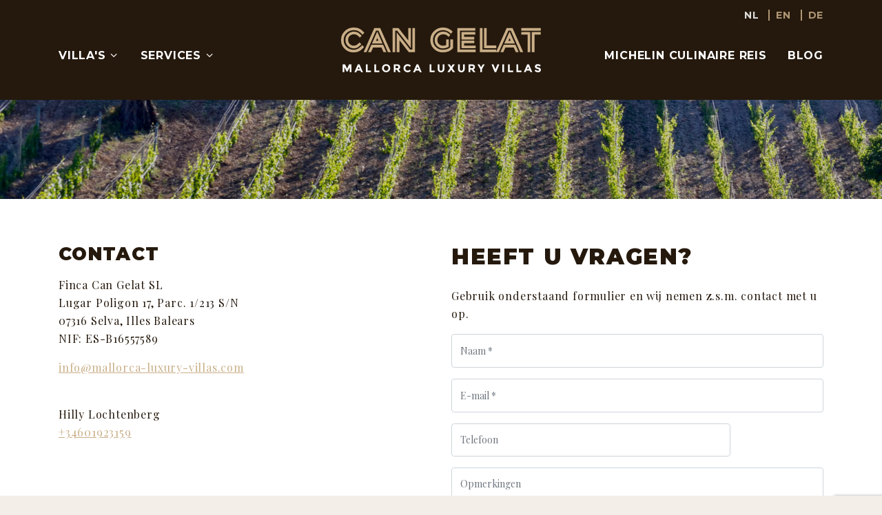

--- FILE ---
content_type: text/html; charset=UTF-8
request_url: https://www.mallorca-luxury-villas.com/nl/contact
body_size: 5198
content:
<!DOCTYPE html>
<html lang="nl" prefix="og: http://ogp.me/ns#" class="no-js">
<head>
	<meta charset="utf-8">
	<meta http-equiv="X-UA-Compatible" content="IE=edge">
	<meta name="viewport" content="width=device-width, initial-scale=1, maximum-scale=1">
	<title>Contact</title>
	<meta name="description" content="">
		<link rel="canonical" href="https://www.mallorca-luxury-villas.com/nl/contact">

	<meta property="og:site_name" content="">
	<meta property="og:title" content="Contact">
	<meta property="og:image" content="https://www.mallorca-luxury-villas.com/assets/files/Logos/logo-social.png">
	<meta property="og:image:width" content="1200">
	<meta property="og:image:height" content="630">
	<meta property="og:description" content="">
	<meta property="og:url" content="https://www.mallorca-luxury-villas.com/nl/contact">
	<meta property="og:type" content="website">

	<meta name="twitter:url" content="https://www.mallorca-luxury-villas.com/nl/contact">
	<meta name="twitter:title" content="Contact">
	<meta name="twitter:description" content="">
	<meta name="twitter:image" content="https://www.mallorca-luxury-villas.com/nl/contact">
	<meta name="twitter:card" content="summary_large_image">
	<meta name="twitter:card:width" content="1200">
	<meta name="twitter:card:height" content="630">	<link rel="apple-touch-icon" sizes="180x180" href="/apple-touch-icon.png">
	<link rel="icon" type="image/png" sizes="32x32" href="/favicon-32x32.png">
	<link rel="icon" type="image/png" sizes="16x16" href="/favicon-16x16.png">
	<link rel="manifest" href="/site.webmanifest">
	<link rel="mask-icon" href="/safari-pinned-tab.svg" color="#c9ae87">
	<meta name="msapplication-TileColor" content="#25190d">
	<meta name="theme-color" content="#25190d">

	<script id="cookieyes" type="text/javascript" src="https://cdn-cookieyes.com/client_data/96eaa5a9513d36d4d7f35069/script.js"></script>

	<link rel="preload" href="/assets/themes/site/css/main.css?v=1768381870" as="style">
	<link rel="preload" href="/assets/themes/site/css/fonts/fontello.woff2" as="font" type="font/woff2" crossorigin>
	<link rel="preload" href="/assets/themes/site/js/polyfills.js?v=1768381870" as="script">
	
	<link rel="preload" href="/assets/themes/site/js/main.js?v=1768381870" as="script">
	<link rel="preconnect" href="https://fonts.googleapis.com">
	<link rel="preconnect" href="https://fonts.gstatic.com" crossorigin>
	<link href="https://fonts.googleapis.com/css2?family=Montserrat:wght@400;700;900&family=Playfair+Display:ital,wght@0,400;0,700;1,400&display=swap" rel="stylesheet">
	<link rel="stylesheet" type="text/css" href="https://www.mallorca-luxury-villas.com/assets/themes/site/css/main.css?v=1768381870">

	
	
		<!-- Google Tag Manager -->
<script>(function(w,d,s,l,i){w[l]=w[l]||[];w[l].push({'gtm.start':
new Date().getTime(),event:'gtm.js'});var f=d.getElementsByTagName(s)[0],
j=d.createElement(s),dl=l!='dataLayer'?'&l='+l:'';j.async=true;j.src=
'https://www.googletagmanager.com/gtm.js?id='+i+dl;f.parentNode.insertBefore(j,f);
})(window,document,'script','dataLayer','GTM-KSWTZXL9');</script>
<!-- End Google Tag Manager -->

<!-- Google tag (gtag.js) -->
<script async src="https://www.googletagmanager.com/gtag/js?id=G-5GZKF1MKZH"></script>
<script>
  window.dataLayer = window.dataLayer || [];
  function gtag(){dataLayer.push(arguments);}
  gtag('js', new Date());
  gtag('config', 'G-5GZKF1MKZH');
</script>

<!-- Meta Pixel Code -->
<script>
!function(f,b,e,v,n,t,s)
{if(f.fbq)return;n=f.fbq=function(){n.callMethod?
n.callMethod.apply(n,arguments):n.queue.push(arguments)};
if(!f._fbq)f._fbq=n;n.push=n;n.loaded=!0;n.version='2.0';
n.queue=[];t=b.createElement(e);t.async=!0;
t.src=v;s=b.getElementsByTagName(e)[0];
s.parentNode.insertBefore(t,s)}(window, document,'script',
'https://connect.facebook.net/en_US/fbevents.js');
fbq('init', '1290041309118036');
fbq('track', 'PageView');
</script>
<!-- End Meta Pixel Code —>
	
</head>
<body class="header-transparent">

	
		<!-- Google Tag Manager (noscript) -->
<noscript><iframe src="https://www.googletagmanager.com/ns.html?id=GTM-KSWTZXL9"
height="0" width="0" style="display:none;visibility:hidden"></iframe></noscript>
<!-- End Google Tag Manager (noscript) -->

<!--  Meta Pixel Code (noscript) -->
<noscript><img height="1" width="1" style="display:none"
src="https://www.facebook.com/tr?id=1290041309118036&ev=PageView&noscript=1"
/></noscript>
<!-- End  Meta Pixel Code (noscript) -->
	

	<div class="sr-only">
		<p>Ga direct naar <a href="#content">de inhoud</a>.</p>
	</div>

	<div class="page shadow" id="app">
		<header class="header">
			<div class="container">
				<nav class="header-logo" role="navigation">
					<a href="https://www.mallorca-luxury-villas.com/nl">
						<img width="282" height="65" src="https://www.mallorca-luxury-villas.com/assets/themes/site/img/logo.svg" alt="">
					</a>
				</nav>

				<nav class="header-nav-right" role="navigation">
					<ul class="nav-primary">
						<li class=""><a class="" href="https://www.mallorca-luxury-villas.com/nl/michelin-culinaire-reis" >Michelin culinaire reis</a></li><li class=""><a class="" href="https://www.mallorca-luxury-villas.com/nl/blog" >Blog</a></li>
					</ul>
				</nav>

				<nav class="header-nav-left" role="navigation">
					<ul class="nav-primary">
						<li class=""><a class="" href="https://www.mallorca-luxury-villas.com/nl/villas" >Villa's<i class="nav-control i-angle-down"></i></a><ul><li class=""><a class="" href="https://www.mallorca-luxury-villas.com/nl/villas/dalt" >Villa Dalt</a></li><li class=""><a class="" href="https://www.mallorca-luxury-villas.com/nl/villas/baix" >Villa Baix</a></li><li class=""><a class="" href="https://www.mallorca-luxury-villas.com/nl/villas/wijngaard" >Wijngaard</a></li></ul></li><li class=""><a class="" href="https://www.mallorca-luxury-villas.com/nl/services" >Services<i class="nav-control i-angle-down"></i></a><ul><li class=""><a class="" href="https://www.mallorca-luxury-villas.com/nl/private-chef-service" >Private Chef Service</a></li><li class=""><a class="" href="https://www.mallorca-luxury-villas.com/nl/platinum-service" >Platinum Service</a></li><li class=""><a class="" href="https://www.mallorca-luxury-villas.com/nl/business-retreat" >Business retreat</a></li></ul></li>
					</ul>
				</nav>

				<nav class="header-top-right" role="navigation">
					<ul class="nav-top g-3">
						<li class="mr-3">
							<ul class="list-inline list-inline-lg">
																							</ul>
						</li>

						
						<li>
							<ul class="list-inline list-inline-lg list-inline--divider font-weight-bold text-caramel mb-0">
								<li><a class="text-white" href="https://www.mallorca-luxury-villas.com/nl/contact">NL</a></li>
								<li><a class="text-caramel" href="https://www.mallorca-luxury-villas.com/en/contact">EN</a></li>
								<li><a class="text-caramel" href="https://www.mallorca-luxury-villas.com/de/kontakt">DE</a></li>
			</ul>
						</li>
					</ul>
				</nav>

				<nav class="header-mobile" role="navigation">
					<div class="m-auto">
						<ul class="nav-mobile">
							<li><a class="" href="https://www.mallorca-luxury-villas.com/nl">Home</a></li>
							<li class=""><a class="" href="https://www.mallorca-luxury-villas.com/nl/villas" >Villa's<i class="nav-control i-angle-down"></i></a><ul><li class=""><a class="" href="https://www.mallorca-luxury-villas.com/nl/villas/dalt" >Villa Dalt</a></li><li class=""><a class="" href="https://www.mallorca-luxury-villas.com/nl/villas/baix" >Villa Baix</a></li><li class=""><a class="" href="https://www.mallorca-luxury-villas.com/nl/villas/wijngaard" >Wijngaard</a></li></ul></li><li class=""><a class="" href="https://www.mallorca-luxury-villas.com/nl/services" >Services<i class="nav-control i-angle-down"></i></a><ul><li class=""><a class="" href="https://www.mallorca-luxury-villas.com/nl/private-chef-service" >Private Chef Service</a></li><li class=""><a class="" href="https://www.mallorca-luxury-villas.com/nl/platinum-service" >Platinum Service</a></li><li class=""><a class="" href="https://www.mallorca-luxury-villas.com/nl/business-retreat" >Business retreat</a></li></ul></li>
							<li class=""><a class="" href="https://www.mallorca-luxury-villas.com/nl/michelin-culinaire-reis" >Michelin culinaire reis</a></li><li class=""><a class="" href="https://www.mallorca-luxury-villas.com/nl/blog" >Blog</a></li>
						</ul>

						<ul class="list-unstyled g-3 mt-4">
													</ul>

						
						
						<div class="mt-4">
							<ul class="list-inline list-inline-lg list-inline--divider font-weight-bold text-caramel mb-0">
								<li><a class="text-white" href="https://www.mallorca-luxury-villas.com/nl/contact">NL</a></li>
								<li><a class="text-caramel" href="https://www.mallorca-luxury-villas.com/en/contact">EN</a></li>
								<li><a class="text-caramel" href="https://www.mallorca-luxury-villas.com/de/kontakt">DE</a></li>
			</ul>
						</div>
					</div>
				</nav>
				<div class="header-mobile-backdrop" onclick="document.querySelector('.nav-toggle.js-toggle').click()"></div>

				<div class="header-hamburger">
					<button type="button" title="menu" class="nav-toggle js-toggle" data-target="body" data-class="shownav overflow-hidden">
						
						<i class="icon-nav"></i>
					</button>
				</div>
			</div>
		</header>
		<main role="main" id="content">

			
	
		
					
			
			<div class="section space-none block-leader" id="iFfnPMom2X">

		<div class="splide">
			<div class="splide__track">
				<div class="splide__list">

																	

						<div class="splide__slide">
							<div class="leader leader-overlay size-sm" data-bg-img='{"0": "https://www.mallorca-luxury-villas.com/assets/thumbs/520-860-fit/Afbeeldingen/DSC_1119.jpg", "520": "https://www.mallorca-luxury-villas.com/assets/files/Afbeeldingen/DSC_1119.jpg"}'>
								
								
								<div class="leader-content position-relative">
									<div class="container text-center splide-animate-children">
										
																			</div>
								</div>
							</div>
						</div>

					
				</div>
			</div>
		</div>
	</div>



										
								
			
			<section class="section __bg-white  block-formulier-2-kolommen" id="">
		<div class="container">

			<div class="row">
				<div class="col-12 col-md-6" data-aos="fade-up" data-aos-delay="0">
					<div class="mr-md-5">
						<h3>Contact</h3>
<p>Finca Can Gelat&nbsp;SL<br /><span>Lugar Poligon 17, Parc. 1/213 S/N</span><br /><span>07316 Selva, Illes Balears</span><br /><span>NIF: ES-B16557589</span></p>
<p><span><a href="mailto:info@mallorca-luxury-villas.com">info@mallorca-luxury-villas.com</a><br /><br /></span></p>
<p><span>Hilly Lochtenberg<br /><a href="tel:+34601923159">+34601923159</a></span></p>
					</div>
				</div>
				<div class="col-12 col-md-6" data-aos="fade-up" data-aos-delay="50">
					<h2>Heeft u vragen?</h2>
<p>Gebruik onderstaand formulier en wij nemen z.s.m. contact met u op.</p>

											<a class="form-anchor" name="form" id="form"></a>

	
	<form id="contact_form" method="post" action="#form" accept-charset="UTF-8">
		<input type="hidden" name="_token" value="6AtZKpW0ptZdlrp1An7eTKw3SXXUjkD9aC7PzNkY">
		<input type="hidden" name="form_hash" value="mnIIfQaQYdVMTfeLpHa294x6aygywh4C1PBeK09w">
		<input type="hidden" name="g-recaptcha-response" id="recaptcha_response">

				<div class="form-group floating-label-group">
			<input id="naam" class="form-control " type="text" name="naam" value="" placeholder="Naam *" required>
			<label class="floating-label" for="naam">Naam *</label>
		</div>
		<div class="form-group floating-label-group">
			<input id="email" class="form-control " type="email" name="email" value="" placeholder="E-mail *" required>
			<label class="floating-label" for="email">E-mail *</label>
		</div>
		<div class="form-group floating-label-group w-75">
			<input id="telefoon" class="form-control " type="tel" name="telefoon" value="" placeholder="Telefoon">
			<label class="floating-label" for="telefoon">Telefoon</label>
		</div>
		<div class="form-group floating-label-group">
			<textarea id="bericht" class="form-control " type="text" name="opmerkingen" rows="4" placeholder="Opmerkingen"></textarea>
			<label class="floating-label" for="bericht">Opmerkingen</label>
		</div>
		<div class="form-group">
			<div class="custom-control custom-checkbox">
				<input type="checkbox" class="custom-control-input" name="voorwaarden" value="yes"  id="inputVoorwaarden" required>
				<label class="custom-control-label " for="inputVoorwaarden"><small>Ja, ik ga akkoord met het <a rel="external" href="https://www.mallorca-luxury-villas.com/nl/privacy">privacybeleid</a> &amp; <a rel="external" href="https://www.mallorca-luxury-villas.com/nl/disclaimer">disclaimer</a>. *</small></label>
			</div>
		</div>
		<div class="form-group position-relative">
			<button id="contact_btn" class="btn btn-secondary btn-arrow" type="submit">Versturen</button>
		</div>
		<div class="form-group">
			<div class="text-muted  mt-2"><small>* verplichte velden</small></div>
		</div>
	</form>

									</div>
			</div>

		</div>
	</section>
			
					
	

		</main>
		<footer class="footer overflow-hidden">
			
			
									
					<section class="section __bg-brown  block-tekst" id="">
				<div class="container">
			<div class="max-width-lg mx-auto last-child-mb-0" >
				<p class="text-center"><img src="/assets/files/Logos/logo-light.png?1644336222958" border="0" alt="" width="240" height="54" /></p>
			</div>
		</div>
	</section>
														
					<section class="section __bg-brown space-lg block-tekst-4-kolommen" id="about">
		
		<div class="container overflow-hidden">
			<div class="row g-3 justify-content-center">

				
					<div class="col-sm-6 col-lg-3"  data-aos-delay="0">
						<div class="h-100 last-child-mb-0">
							<p class="h4 text-center"><span class="text-primary">contact en social</span></p>
<div class="text-center"><ul aria-hidden="true" class="list-inline g-2">

					<li>
				<a title="Facebook" rel="external" href="https://www.facebook.com/MallorcaLuxuryVillas">
					<span class="icon-circle icon-lg"><i class="i-facebook"></i></span>
				</a>
			</li>
		
		
		
					<li>
				<a title="Instragram" rel="external" href="https://instagram.com/mallorcaluxuryvillas/">
					<span class="icon-circle icon-lg"><i class="i-instagram"></i></span>
				</a>
			</li>
		
		
		
		
			</ul>

</div>
<div class="text-center"></div>
<div class="text-center"><a class="btn btn-white btn-arrow" href="/nl/contact">Contact</a></div>
						</div>
					</div>

				
				
					<div class="col-sm-6 col-lg-6"  data-aos-delay="50">
						<div class="h-100 last-child-mb-0">
							<p class="h4 text-center"><span class="text-primary">Locatie</span></p>
<div class="text-center">Finca Can Gelat SL<br />Lugar Poligon 17, Parc. 1/213 S/N<br />07316 Selva, Illes Balears<br />NIF: ES-B16557589</div>
						</div>
					</div>

				
				
					<div class="col-sm-6 col-lg-3"  data-aos-delay="100">
						<div class="h-100 last-child-mb-0">
							<p class="h4"><span class="text-primary">Nieuwsbrief</span></p>
<div><div class="max-width-xs">
	<form class="js-cm-form" id="subForm" action="https://www.createsend.com/t/subscribeerror?description=" method="post" data-id="5B5E7037DA78A748374AD499497E309E9E6A190665C619BC283BB745E1AE8BC74823E5259365D095E94694C42E32845F46B591BECF83EF6181265D5FCE6C0BA3">
		<div>
			<div class="form-group floating-label-group">
				<input aria-label="Name" maxlength="200" id="fieldName" class="form-control" type="text" name="cm-name" value="" placeholder="Naam *" required>
				<label class="floating-label" for="fieldName">Naam *</label>
			</div>
			<div class="form-group floating-label-group">
				<input autocomplete="Email" aria-label="Email" maxlength="200" id="fieldEmail" class="js-cm-email-input qa-input-email form-control" type="email" name="cm-btjhjlt-btjhjlt" value="" placeholder="E-mail *" required>
				<label class="floating-label" for="fieldEmail">E-mail *</label>
			</div>
		</div>
		<input id="fielddihidle" type="hidden" name="cm-fo-dihidle" value="22313465">
		<button class="btn btn-primary btn-lg" type="submit">Aanmelden</button>
	</form>
</div>
<script type="text/javascript" src="https://js.createsend1.com/javascript/copypastesubscribeformlogic.js"></script></div>
						</div>
					</div>

				
				
			</div>
		</div>
	</section>
														
					<section class="section __bg-beige  block-tekst-2-kolommen" id="legal_navigatie">
				<div class="container">
			<div class="row g-3 __bg-beige">

				
					<div class="col-12 col-md-6 mb-3 mb-md-0"  data-aos-delay="0">
						<div class=" h-100 last-child-mb-0">
							<p class="text-sm">&copy; 2026 Finca Can Gelat&nbsp;SL</p>
						</div>
					</div>

				
				
					<div class="col-12 col-md-6"  data-aos-delay="50">
						<div class=" h-100 last-child-mb-0">
							<p class="text-sm" style="text-align: right;"><a href="/nl/algemene-voorwaarden">Algemene voorwaarden</a>&nbsp; |&nbsp; <a href="/nl/cookies">Cookies</a>&nbsp; |&nbsp; <a href="/nl/disclaimer">Disclaimer</a> |&nbsp; <a href="/nl/privacy">Privacybeleid</a> |&nbsp; <a href="/sitemap">Sitemap</a></p>
						</div>
					</div>

				
			</div>
		</div>
	</section>
									
					</footer>
	</div>

	

	

	
	
	<script type="application/ld+json">
{
	"@context": "https://schema.org",
	"@type": "Organization",
	"url": "https://www.mallorca-luxury-villas.com",
	"name": "Mallorca Luxury Villas Can Gelat CB",
	"image": "https://www.mallorca-luxury-villas.com/assets/files/Logos/logo-dark.png",
	"email": "info@mallorca-luxury-villas.com",
	"telephone": "0031 650 292 333",
	"address": {
		"@type": "PostalAddress",
		"streetAddress": "Lugar Poligon 17, Parc. 1\/213 S\/N",
		"addressLocality": "Selva, Illes Balears",
		"postalCode": "07316",
		"addressCountry": "NL"
	}
}
</script>
	<script src="https://www.mallorca-luxury-villas.com/assets/themes/site/js/polyfills.js?v=1768381870"></script>
	
	<script src="https://www.mallorca-luxury-villas.com/assets/themes/site/js/main.js?v=1768381870"></script>

				<script type="text/javascript">
			styleLoader.loadStylesheets(['https://www.mallorca-luxury-villas.com/assets/themes/site/vendor/splide/css/splide.min.css'], { prepend: true });

			scriptLoader
				.loadScripts([
					'https://www.mallorca-luxury-villas.com/assets/themes/site/vendor/splide/js/splide.min.js'
				], { async: true })
				.then(function() {
					var splide = new Splide('#iFfnPMom2X .splide', {
						arrows: false,
						autoplay: true,
						interval: 4000,
						speed: 1000,
					});

					// trigger resize on background images when type is "loop".
					// splide.on('mounted', function () {
					// 	splide.root.style.marginLeft = '1px';
					// 	setTimeout(() => { splide.root.style.marginLeft = '0'; }, 1000);
					// });

					splide.mount();
				});
		</script>
				<script src="https://www.google.com/recaptcha/api.js?render=6Lc33mUeAAAAAKxskkB3Cr5ZeoSgUrAMYHshLJcm"></script>
		<script>
			grecaptcha.ready(function() {
				document.getElementById('contact_form').addEventListener("submit", function(event) {
					event.preventDefault();
					document.getElementById('contact_btn').classList.add("btn-loading");
					grecaptcha.execute('6Lc33mUeAAAAAKxskkB3Cr5ZeoSgUrAMYHshLJcm', {action: 'contact'}).then(function(token) {
						document.getElementById("recaptcha_response").value = token;
						document.getElementById('contact_form').submit();
					});
				}, false);
			});
		</script>
	
	
		
	

</body>
</html>

--- FILE ---
content_type: text/html; charset=utf-8
request_url: https://www.google.com/recaptcha/api2/anchor?ar=1&k=6Lc33mUeAAAAAKxskkB3Cr5ZeoSgUrAMYHshLJcm&co=aHR0cHM6Ly93d3cubWFsbG9yY2EtbHV4dXJ5LXZpbGxhcy5jb206NDQz&hl=en&v=N67nZn4AqZkNcbeMu4prBgzg&size=invisible&anchor-ms=20000&execute-ms=30000&cb=29zqw4ghk1hx
body_size: 48595
content:
<!DOCTYPE HTML><html dir="ltr" lang="en"><head><meta http-equiv="Content-Type" content="text/html; charset=UTF-8">
<meta http-equiv="X-UA-Compatible" content="IE=edge">
<title>reCAPTCHA</title>
<style type="text/css">
/* cyrillic-ext */
@font-face {
  font-family: 'Roboto';
  font-style: normal;
  font-weight: 400;
  font-stretch: 100%;
  src: url(//fonts.gstatic.com/s/roboto/v48/KFO7CnqEu92Fr1ME7kSn66aGLdTylUAMa3GUBHMdazTgWw.woff2) format('woff2');
  unicode-range: U+0460-052F, U+1C80-1C8A, U+20B4, U+2DE0-2DFF, U+A640-A69F, U+FE2E-FE2F;
}
/* cyrillic */
@font-face {
  font-family: 'Roboto';
  font-style: normal;
  font-weight: 400;
  font-stretch: 100%;
  src: url(//fonts.gstatic.com/s/roboto/v48/KFO7CnqEu92Fr1ME7kSn66aGLdTylUAMa3iUBHMdazTgWw.woff2) format('woff2');
  unicode-range: U+0301, U+0400-045F, U+0490-0491, U+04B0-04B1, U+2116;
}
/* greek-ext */
@font-face {
  font-family: 'Roboto';
  font-style: normal;
  font-weight: 400;
  font-stretch: 100%;
  src: url(//fonts.gstatic.com/s/roboto/v48/KFO7CnqEu92Fr1ME7kSn66aGLdTylUAMa3CUBHMdazTgWw.woff2) format('woff2');
  unicode-range: U+1F00-1FFF;
}
/* greek */
@font-face {
  font-family: 'Roboto';
  font-style: normal;
  font-weight: 400;
  font-stretch: 100%;
  src: url(//fonts.gstatic.com/s/roboto/v48/KFO7CnqEu92Fr1ME7kSn66aGLdTylUAMa3-UBHMdazTgWw.woff2) format('woff2');
  unicode-range: U+0370-0377, U+037A-037F, U+0384-038A, U+038C, U+038E-03A1, U+03A3-03FF;
}
/* math */
@font-face {
  font-family: 'Roboto';
  font-style: normal;
  font-weight: 400;
  font-stretch: 100%;
  src: url(//fonts.gstatic.com/s/roboto/v48/KFO7CnqEu92Fr1ME7kSn66aGLdTylUAMawCUBHMdazTgWw.woff2) format('woff2');
  unicode-range: U+0302-0303, U+0305, U+0307-0308, U+0310, U+0312, U+0315, U+031A, U+0326-0327, U+032C, U+032F-0330, U+0332-0333, U+0338, U+033A, U+0346, U+034D, U+0391-03A1, U+03A3-03A9, U+03B1-03C9, U+03D1, U+03D5-03D6, U+03F0-03F1, U+03F4-03F5, U+2016-2017, U+2034-2038, U+203C, U+2040, U+2043, U+2047, U+2050, U+2057, U+205F, U+2070-2071, U+2074-208E, U+2090-209C, U+20D0-20DC, U+20E1, U+20E5-20EF, U+2100-2112, U+2114-2115, U+2117-2121, U+2123-214F, U+2190, U+2192, U+2194-21AE, U+21B0-21E5, U+21F1-21F2, U+21F4-2211, U+2213-2214, U+2216-22FF, U+2308-230B, U+2310, U+2319, U+231C-2321, U+2336-237A, U+237C, U+2395, U+239B-23B7, U+23D0, U+23DC-23E1, U+2474-2475, U+25AF, U+25B3, U+25B7, U+25BD, U+25C1, U+25CA, U+25CC, U+25FB, U+266D-266F, U+27C0-27FF, U+2900-2AFF, U+2B0E-2B11, U+2B30-2B4C, U+2BFE, U+3030, U+FF5B, U+FF5D, U+1D400-1D7FF, U+1EE00-1EEFF;
}
/* symbols */
@font-face {
  font-family: 'Roboto';
  font-style: normal;
  font-weight: 400;
  font-stretch: 100%;
  src: url(//fonts.gstatic.com/s/roboto/v48/KFO7CnqEu92Fr1ME7kSn66aGLdTylUAMaxKUBHMdazTgWw.woff2) format('woff2');
  unicode-range: U+0001-000C, U+000E-001F, U+007F-009F, U+20DD-20E0, U+20E2-20E4, U+2150-218F, U+2190, U+2192, U+2194-2199, U+21AF, U+21E6-21F0, U+21F3, U+2218-2219, U+2299, U+22C4-22C6, U+2300-243F, U+2440-244A, U+2460-24FF, U+25A0-27BF, U+2800-28FF, U+2921-2922, U+2981, U+29BF, U+29EB, U+2B00-2BFF, U+4DC0-4DFF, U+FFF9-FFFB, U+10140-1018E, U+10190-1019C, U+101A0, U+101D0-101FD, U+102E0-102FB, U+10E60-10E7E, U+1D2C0-1D2D3, U+1D2E0-1D37F, U+1F000-1F0FF, U+1F100-1F1AD, U+1F1E6-1F1FF, U+1F30D-1F30F, U+1F315, U+1F31C, U+1F31E, U+1F320-1F32C, U+1F336, U+1F378, U+1F37D, U+1F382, U+1F393-1F39F, U+1F3A7-1F3A8, U+1F3AC-1F3AF, U+1F3C2, U+1F3C4-1F3C6, U+1F3CA-1F3CE, U+1F3D4-1F3E0, U+1F3ED, U+1F3F1-1F3F3, U+1F3F5-1F3F7, U+1F408, U+1F415, U+1F41F, U+1F426, U+1F43F, U+1F441-1F442, U+1F444, U+1F446-1F449, U+1F44C-1F44E, U+1F453, U+1F46A, U+1F47D, U+1F4A3, U+1F4B0, U+1F4B3, U+1F4B9, U+1F4BB, U+1F4BF, U+1F4C8-1F4CB, U+1F4D6, U+1F4DA, U+1F4DF, U+1F4E3-1F4E6, U+1F4EA-1F4ED, U+1F4F7, U+1F4F9-1F4FB, U+1F4FD-1F4FE, U+1F503, U+1F507-1F50B, U+1F50D, U+1F512-1F513, U+1F53E-1F54A, U+1F54F-1F5FA, U+1F610, U+1F650-1F67F, U+1F687, U+1F68D, U+1F691, U+1F694, U+1F698, U+1F6AD, U+1F6B2, U+1F6B9-1F6BA, U+1F6BC, U+1F6C6-1F6CF, U+1F6D3-1F6D7, U+1F6E0-1F6EA, U+1F6F0-1F6F3, U+1F6F7-1F6FC, U+1F700-1F7FF, U+1F800-1F80B, U+1F810-1F847, U+1F850-1F859, U+1F860-1F887, U+1F890-1F8AD, U+1F8B0-1F8BB, U+1F8C0-1F8C1, U+1F900-1F90B, U+1F93B, U+1F946, U+1F984, U+1F996, U+1F9E9, U+1FA00-1FA6F, U+1FA70-1FA7C, U+1FA80-1FA89, U+1FA8F-1FAC6, U+1FACE-1FADC, U+1FADF-1FAE9, U+1FAF0-1FAF8, U+1FB00-1FBFF;
}
/* vietnamese */
@font-face {
  font-family: 'Roboto';
  font-style: normal;
  font-weight: 400;
  font-stretch: 100%;
  src: url(//fonts.gstatic.com/s/roboto/v48/KFO7CnqEu92Fr1ME7kSn66aGLdTylUAMa3OUBHMdazTgWw.woff2) format('woff2');
  unicode-range: U+0102-0103, U+0110-0111, U+0128-0129, U+0168-0169, U+01A0-01A1, U+01AF-01B0, U+0300-0301, U+0303-0304, U+0308-0309, U+0323, U+0329, U+1EA0-1EF9, U+20AB;
}
/* latin-ext */
@font-face {
  font-family: 'Roboto';
  font-style: normal;
  font-weight: 400;
  font-stretch: 100%;
  src: url(//fonts.gstatic.com/s/roboto/v48/KFO7CnqEu92Fr1ME7kSn66aGLdTylUAMa3KUBHMdazTgWw.woff2) format('woff2');
  unicode-range: U+0100-02BA, U+02BD-02C5, U+02C7-02CC, U+02CE-02D7, U+02DD-02FF, U+0304, U+0308, U+0329, U+1D00-1DBF, U+1E00-1E9F, U+1EF2-1EFF, U+2020, U+20A0-20AB, U+20AD-20C0, U+2113, U+2C60-2C7F, U+A720-A7FF;
}
/* latin */
@font-face {
  font-family: 'Roboto';
  font-style: normal;
  font-weight: 400;
  font-stretch: 100%;
  src: url(//fonts.gstatic.com/s/roboto/v48/KFO7CnqEu92Fr1ME7kSn66aGLdTylUAMa3yUBHMdazQ.woff2) format('woff2');
  unicode-range: U+0000-00FF, U+0131, U+0152-0153, U+02BB-02BC, U+02C6, U+02DA, U+02DC, U+0304, U+0308, U+0329, U+2000-206F, U+20AC, U+2122, U+2191, U+2193, U+2212, U+2215, U+FEFF, U+FFFD;
}
/* cyrillic-ext */
@font-face {
  font-family: 'Roboto';
  font-style: normal;
  font-weight: 500;
  font-stretch: 100%;
  src: url(//fonts.gstatic.com/s/roboto/v48/KFO7CnqEu92Fr1ME7kSn66aGLdTylUAMa3GUBHMdazTgWw.woff2) format('woff2');
  unicode-range: U+0460-052F, U+1C80-1C8A, U+20B4, U+2DE0-2DFF, U+A640-A69F, U+FE2E-FE2F;
}
/* cyrillic */
@font-face {
  font-family: 'Roboto';
  font-style: normal;
  font-weight: 500;
  font-stretch: 100%;
  src: url(//fonts.gstatic.com/s/roboto/v48/KFO7CnqEu92Fr1ME7kSn66aGLdTylUAMa3iUBHMdazTgWw.woff2) format('woff2');
  unicode-range: U+0301, U+0400-045F, U+0490-0491, U+04B0-04B1, U+2116;
}
/* greek-ext */
@font-face {
  font-family: 'Roboto';
  font-style: normal;
  font-weight: 500;
  font-stretch: 100%;
  src: url(//fonts.gstatic.com/s/roboto/v48/KFO7CnqEu92Fr1ME7kSn66aGLdTylUAMa3CUBHMdazTgWw.woff2) format('woff2');
  unicode-range: U+1F00-1FFF;
}
/* greek */
@font-face {
  font-family: 'Roboto';
  font-style: normal;
  font-weight: 500;
  font-stretch: 100%;
  src: url(//fonts.gstatic.com/s/roboto/v48/KFO7CnqEu92Fr1ME7kSn66aGLdTylUAMa3-UBHMdazTgWw.woff2) format('woff2');
  unicode-range: U+0370-0377, U+037A-037F, U+0384-038A, U+038C, U+038E-03A1, U+03A3-03FF;
}
/* math */
@font-face {
  font-family: 'Roboto';
  font-style: normal;
  font-weight: 500;
  font-stretch: 100%;
  src: url(//fonts.gstatic.com/s/roboto/v48/KFO7CnqEu92Fr1ME7kSn66aGLdTylUAMawCUBHMdazTgWw.woff2) format('woff2');
  unicode-range: U+0302-0303, U+0305, U+0307-0308, U+0310, U+0312, U+0315, U+031A, U+0326-0327, U+032C, U+032F-0330, U+0332-0333, U+0338, U+033A, U+0346, U+034D, U+0391-03A1, U+03A3-03A9, U+03B1-03C9, U+03D1, U+03D5-03D6, U+03F0-03F1, U+03F4-03F5, U+2016-2017, U+2034-2038, U+203C, U+2040, U+2043, U+2047, U+2050, U+2057, U+205F, U+2070-2071, U+2074-208E, U+2090-209C, U+20D0-20DC, U+20E1, U+20E5-20EF, U+2100-2112, U+2114-2115, U+2117-2121, U+2123-214F, U+2190, U+2192, U+2194-21AE, U+21B0-21E5, U+21F1-21F2, U+21F4-2211, U+2213-2214, U+2216-22FF, U+2308-230B, U+2310, U+2319, U+231C-2321, U+2336-237A, U+237C, U+2395, U+239B-23B7, U+23D0, U+23DC-23E1, U+2474-2475, U+25AF, U+25B3, U+25B7, U+25BD, U+25C1, U+25CA, U+25CC, U+25FB, U+266D-266F, U+27C0-27FF, U+2900-2AFF, U+2B0E-2B11, U+2B30-2B4C, U+2BFE, U+3030, U+FF5B, U+FF5D, U+1D400-1D7FF, U+1EE00-1EEFF;
}
/* symbols */
@font-face {
  font-family: 'Roboto';
  font-style: normal;
  font-weight: 500;
  font-stretch: 100%;
  src: url(//fonts.gstatic.com/s/roboto/v48/KFO7CnqEu92Fr1ME7kSn66aGLdTylUAMaxKUBHMdazTgWw.woff2) format('woff2');
  unicode-range: U+0001-000C, U+000E-001F, U+007F-009F, U+20DD-20E0, U+20E2-20E4, U+2150-218F, U+2190, U+2192, U+2194-2199, U+21AF, U+21E6-21F0, U+21F3, U+2218-2219, U+2299, U+22C4-22C6, U+2300-243F, U+2440-244A, U+2460-24FF, U+25A0-27BF, U+2800-28FF, U+2921-2922, U+2981, U+29BF, U+29EB, U+2B00-2BFF, U+4DC0-4DFF, U+FFF9-FFFB, U+10140-1018E, U+10190-1019C, U+101A0, U+101D0-101FD, U+102E0-102FB, U+10E60-10E7E, U+1D2C0-1D2D3, U+1D2E0-1D37F, U+1F000-1F0FF, U+1F100-1F1AD, U+1F1E6-1F1FF, U+1F30D-1F30F, U+1F315, U+1F31C, U+1F31E, U+1F320-1F32C, U+1F336, U+1F378, U+1F37D, U+1F382, U+1F393-1F39F, U+1F3A7-1F3A8, U+1F3AC-1F3AF, U+1F3C2, U+1F3C4-1F3C6, U+1F3CA-1F3CE, U+1F3D4-1F3E0, U+1F3ED, U+1F3F1-1F3F3, U+1F3F5-1F3F7, U+1F408, U+1F415, U+1F41F, U+1F426, U+1F43F, U+1F441-1F442, U+1F444, U+1F446-1F449, U+1F44C-1F44E, U+1F453, U+1F46A, U+1F47D, U+1F4A3, U+1F4B0, U+1F4B3, U+1F4B9, U+1F4BB, U+1F4BF, U+1F4C8-1F4CB, U+1F4D6, U+1F4DA, U+1F4DF, U+1F4E3-1F4E6, U+1F4EA-1F4ED, U+1F4F7, U+1F4F9-1F4FB, U+1F4FD-1F4FE, U+1F503, U+1F507-1F50B, U+1F50D, U+1F512-1F513, U+1F53E-1F54A, U+1F54F-1F5FA, U+1F610, U+1F650-1F67F, U+1F687, U+1F68D, U+1F691, U+1F694, U+1F698, U+1F6AD, U+1F6B2, U+1F6B9-1F6BA, U+1F6BC, U+1F6C6-1F6CF, U+1F6D3-1F6D7, U+1F6E0-1F6EA, U+1F6F0-1F6F3, U+1F6F7-1F6FC, U+1F700-1F7FF, U+1F800-1F80B, U+1F810-1F847, U+1F850-1F859, U+1F860-1F887, U+1F890-1F8AD, U+1F8B0-1F8BB, U+1F8C0-1F8C1, U+1F900-1F90B, U+1F93B, U+1F946, U+1F984, U+1F996, U+1F9E9, U+1FA00-1FA6F, U+1FA70-1FA7C, U+1FA80-1FA89, U+1FA8F-1FAC6, U+1FACE-1FADC, U+1FADF-1FAE9, U+1FAF0-1FAF8, U+1FB00-1FBFF;
}
/* vietnamese */
@font-face {
  font-family: 'Roboto';
  font-style: normal;
  font-weight: 500;
  font-stretch: 100%;
  src: url(//fonts.gstatic.com/s/roboto/v48/KFO7CnqEu92Fr1ME7kSn66aGLdTylUAMa3OUBHMdazTgWw.woff2) format('woff2');
  unicode-range: U+0102-0103, U+0110-0111, U+0128-0129, U+0168-0169, U+01A0-01A1, U+01AF-01B0, U+0300-0301, U+0303-0304, U+0308-0309, U+0323, U+0329, U+1EA0-1EF9, U+20AB;
}
/* latin-ext */
@font-face {
  font-family: 'Roboto';
  font-style: normal;
  font-weight: 500;
  font-stretch: 100%;
  src: url(//fonts.gstatic.com/s/roboto/v48/KFO7CnqEu92Fr1ME7kSn66aGLdTylUAMa3KUBHMdazTgWw.woff2) format('woff2');
  unicode-range: U+0100-02BA, U+02BD-02C5, U+02C7-02CC, U+02CE-02D7, U+02DD-02FF, U+0304, U+0308, U+0329, U+1D00-1DBF, U+1E00-1E9F, U+1EF2-1EFF, U+2020, U+20A0-20AB, U+20AD-20C0, U+2113, U+2C60-2C7F, U+A720-A7FF;
}
/* latin */
@font-face {
  font-family: 'Roboto';
  font-style: normal;
  font-weight: 500;
  font-stretch: 100%;
  src: url(//fonts.gstatic.com/s/roboto/v48/KFO7CnqEu92Fr1ME7kSn66aGLdTylUAMa3yUBHMdazQ.woff2) format('woff2');
  unicode-range: U+0000-00FF, U+0131, U+0152-0153, U+02BB-02BC, U+02C6, U+02DA, U+02DC, U+0304, U+0308, U+0329, U+2000-206F, U+20AC, U+2122, U+2191, U+2193, U+2212, U+2215, U+FEFF, U+FFFD;
}
/* cyrillic-ext */
@font-face {
  font-family: 'Roboto';
  font-style: normal;
  font-weight: 900;
  font-stretch: 100%;
  src: url(//fonts.gstatic.com/s/roboto/v48/KFO7CnqEu92Fr1ME7kSn66aGLdTylUAMa3GUBHMdazTgWw.woff2) format('woff2');
  unicode-range: U+0460-052F, U+1C80-1C8A, U+20B4, U+2DE0-2DFF, U+A640-A69F, U+FE2E-FE2F;
}
/* cyrillic */
@font-face {
  font-family: 'Roboto';
  font-style: normal;
  font-weight: 900;
  font-stretch: 100%;
  src: url(//fonts.gstatic.com/s/roboto/v48/KFO7CnqEu92Fr1ME7kSn66aGLdTylUAMa3iUBHMdazTgWw.woff2) format('woff2');
  unicode-range: U+0301, U+0400-045F, U+0490-0491, U+04B0-04B1, U+2116;
}
/* greek-ext */
@font-face {
  font-family: 'Roboto';
  font-style: normal;
  font-weight: 900;
  font-stretch: 100%;
  src: url(//fonts.gstatic.com/s/roboto/v48/KFO7CnqEu92Fr1ME7kSn66aGLdTylUAMa3CUBHMdazTgWw.woff2) format('woff2');
  unicode-range: U+1F00-1FFF;
}
/* greek */
@font-face {
  font-family: 'Roboto';
  font-style: normal;
  font-weight: 900;
  font-stretch: 100%;
  src: url(//fonts.gstatic.com/s/roboto/v48/KFO7CnqEu92Fr1ME7kSn66aGLdTylUAMa3-UBHMdazTgWw.woff2) format('woff2');
  unicode-range: U+0370-0377, U+037A-037F, U+0384-038A, U+038C, U+038E-03A1, U+03A3-03FF;
}
/* math */
@font-face {
  font-family: 'Roboto';
  font-style: normal;
  font-weight: 900;
  font-stretch: 100%;
  src: url(//fonts.gstatic.com/s/roboto/v48/KFO7CnqEu92Fr1ME7kSn66aGLdTylUAMawCUBHMdazTgWw.woff2) format('woff2');
  unicode-range: U+0302-0303, U+0305, U+0307-0308, U+0310, U+0312, U+0315, U+031A, U+0326-0327, U+032C, U+032F-0330, U+0332-0333, U+0338, U+033A, U+0346, U+034D, U+0391-03A1, U+03A3-03A9, U+03B1-03C9, U+03D1, U+03D5-03D6, U+03F0-03F1, U+03F4-03F5, U+2016-2017, U+2034-2038, U+203C, U+2040, U+2043, U+2047, U+2050, U+2057, U+205F, U+2070-2071, U+2074-208E, U+2090-209C, U+20D0-20DC, U+20E1, U+20E5-20EF, U+2100-2112, U+2114-2115, U+2117-2121, U+2123-214F, U+2190, U+2192, U+2194-21AE, U+21B0-21E5, U+21F1-21F2, U+21F4-2211, U+2213-2214, U+2216-22FF, U+2308-230B, U+2310, U+2319, U+231C-2321, U+2336-237A, U+237C, U+2395, U+239B-23B7, U+23D0, U+23DC-23E1, U+2474-2475, U+25AF, U+25B3, U+25B7, U+25BD, U+25C1, U+25CA, U+25CC, U+25FB, U+266D-266F, U+27C0-27FF, U+2900-2AFF, U+2B0E-2B11, U+2B30-2B4C, U+2BFE, U+3030, U+FF5B, U+FF5D, U+1D400-1D7FF, U+1EE00-1EEFF;
}
/* symbols */
@font-face {
  font-family: 'Roboto';
  font-style: normal;
  font-weight: 900;
  font-stretch: 100%;
  src: url(//fonts.gstatic.com/s/roboto/v48/KFO7CnqEu92Fr1ME7kSn66aGLdTylUAMaxKUBHMdazTgWw.woff2) format('woff2');
  unicode-range: U+0001-000C, U+000E-001F, U+007F-009F, U+20DD-20E0, U+20E2-20E4, U+2150-218F, U+2190, U+2192, U+2194-2199, U+21AF, U+21E6-21F0, U+21F3, U+2218-2219, U+2299, U+22C4-22C6, U+2300-243F, U+2440-244A, U+2460-24FF, U+25A0-27BF, U+2800-28FF, U+2921-2922, U+2981, U+29BF, U+29EB, U+2B00-2BFF, U+4DC0-4DFF, U+FFF9-FFFB, U+10140-1018E, U+10190-1019C, U+101A0, U+101D0-101FD, U+102E0-102FB, U+10E60-10E7E, U+1D2C0-1D2D3, U+1D2E0-1D37F, U+1F000-1F0FF, U+1F100-1F1AD, U+1F1E6-1F1FF, U+1F30D-1F30F, U+1F315, U+1F31C, U+1F31E, U+1F320-1F32C, U+1F336, U+1F378, U+1F37D, U+1F382, U+1F393-1F39F, U+1F3A7-1F3A8, U+1F3AC-1F3AF, U+1F3C2, U+1F3C4-1F3C6, U+1F3CA-1F3CE, U+1F3D4-1F3E0, U+1F3ED, U+1F3F1-1F3F3, U+1F3F5-1F3F7, U+1F408, U+1F415, U+1F41F, U+1F426, U+1F43F, U+1F441-1F442, U+1F444, U+1F446-1F449, U+1F44C-1F44E, U+1F453, U+1F46A, U+1F47D, U+1F4A3, U+1F4B0, U+1F4B3, U+1F4B9, U+1F4BB, U+1F4BF, U+1F4C8-1F4CB, U+1F4D6, U+1F4DA, U+1F4DF, U+1F4E3-1F4E6, U+1F4EA-1F4ED, U+1F4F7, U+1F4F9-1F4FB, U+1F4FD-1F4FE, U+1F503, U+1F507-1F50B, U+1F50D, U+1F512-1F513, U+1F53E-1F54A, U+1F54F-1F5FA, U+1F610, U+1F650-1F67F, U+1F687, U+1F68D, U+1F691, U+1F694, U+1F698, U+1F6AD, U+1F6B2, U+1F6B9-1F6BA, U+1F6BC, U+1F6C6-1F6CF, U+1F6D3-1F6D7, U+1F6E0-1F6EA, U+1F6F0-1F6F3, U+1F6F7-1F6FC, U+1F700-1F7FF, U+1F800-1F80B, U+1F810-1F847, U+1F850-1F859, U+1F860-1F887, U+1F890-1F8AD, U+1F8B0-1F8BB, U+1F8C0-1F8C1, U+1F900-1F90B, U+1F93B, U+1F946, U+1F984, U+1F996, U+1F9E9, U+1FA00-1FA6F, U+1FA70-1FA7C, U+1FA80-1FA89, U+1FA8F-1FAC6, U+1FACE-1FADC, U+1FADF-1FAE9, U+1FAF0-1FAF8, U+1FB00-1FBFF;
}
/* vietnamese */
@font-face {
  font-family: 'Roboto';
  font-style: normal;
  font-weight: 900;
  font-stretch: 100%;
  src: url(//fonts.gstatic.com/s/roboto/v48/KFO7CnqEu92Fr1ME7kSn66aGLdTylUAMa3OUBHMdazTgWw.woff2) format('woff2');
  unicode-range: U+0102-0103, U+0110-0111, U+0128-0129, U+0168-0169, U+01A0-01A1, U+01AF-01B0, U+0300-0301, U+0303-0304, U+0308-0309, U+0323, U+0329, U+1EA0-1EF9, U+20AB;
}
/* latin-ext */
@font-face {
  font-family: 'Roboto';
  font-style: normal;
  font-weight: 900;
  font-stretch: 100%;
  src: url(//fonts.gstatic.com/s/roboto/v48/KFO7CnqEu92Fr1ME7kSn66aGLdTylUAMa3KUBHMdazTgWw.woff2) format('woff2');
  unicode-range: U+0100-02BA, U+02BD-02C5, U+02C7-02CC, U+02CE-02D7, U+02DD-02FF, U+0304, U+0308, U+0329, U+1D00-1DBF, U+1E00-1E9F, U+1EF2-1EFF, U+2020, U+20A0-20AB, U+20AD-20C0, U+2113, U+2C60-2C7F, U+A720-A7FF;
}
/* latin */
@font-face {
  font-family: 'Roboto';
  font-style: normal;
  font-weight: 900;
  font-stretch: 100%;
  src: url(//fonts.gstatic.com/s/roboto/v48/KFO7CnqEu92Fr1ME7kSn66aGLdTylUAMa3yUBHMdazQ.woff2) format('woff2');
  unicode-range: U+0000-00FF, U+0131, U+0152-0153, U+02BB-02BC, U+02C6, U+02DA, U+02DC, U+0304, U+0308, U+0329, U+2000-206F, U+20AC, U+2122, U+2191, U+2193, U+2212, U+2215, U+FEFF, U+FFFD;
}

</style>
<link rel="stylesheet" type="text/css" href="https://www.gstatic.com/recaptcha/releases/N67nZn4AqZkNcbeMu4prBgzg/styles__ltr.css">
<script nonce="4rws72ZZWvP0NB7jcWEIYg" type="text/javascript">window['__recaptcha_api'] = 'https://www.google.com/recaptcha/api2/';</script>
<script type="text/javascript" src="https://www.gstatic.com/recaptcha/releases/N67nZn4AqZkNcbeMu4prBgzg/recaptcha__en.js" nonce="4rws72ZZWvP0NB7jcWEIYg">
      
    </script></head>
<body><div id="rc-anchor-alert" class="rc-anchor-alert"></div>
<input type="hidden" id="recaptcha-token" value="[base64]">
<script type="text/javascript" nonce="4rws72ZZWvP0NB7jcWEIYg">
      recaptcha.anchor.Main.init("[\x22ainput\x22,[\x22bgdata\x22,\x22\x22,\[base64]/[base64]/[base64]/ZyhXLGgpOnEoW04sMjEsbF0sVywwKSxoKSxmYWxzZSxmYWxzZSl9Y2F0Y2goayl7RygzNTgsVyk/[base64]/[base64]/[base64]/[base64]/[base64]/[base64]/[base64]/bmV3IEJbT10oRFswXSk6dz09Mj9uZXcgQltPXShEWzBdLERbMV0pOnc9PTM/bmV3IEJbT10oRFswXSxEWzFdLERbMl0pOnc9PTQ/[base64]/[base64]/[base64]/[base64]/[base64]\\u003d\x22,\[base64]\\u003d\\u003d\x22,\x22w7nCkVTClEbDlsOSw7cWVcK3VMKfAm3CkQQRw5HCm8Opwr5jw6vDrMKqwoDDvmgqNcOAwobCr8Kow51DS8O4U0/CosO+IwLDr8KWf8KLY0dwUG1Aw54dc3pUQ8OjfsK/w4LClMKVw5YzZcKLQcKdOSJfD8Kmw4zDuXjDq0HCvkzChGpgFcKwZsOew5RZw40pwoBRICnCp8KgaQfDoMKQasKuw4tfw7htCsKOw4HCvsOowrbDigHDhMKcw5LCscKUSH/[base64]/Cs8KLIcO7OFDDjcKcw6V2IsKJw7RmwojDlGxpw4bCuWbDhmHCt8KYw5fChRJ4BMORw6oUexDCs8KuB2Y7w5MeIsORUTNGTMOkwo1VWsK3w4/[base64]/[base64]/[base64]/DusOyUTfDtyZ0wo9Zw69TwoDCmMK6wpcJB8K4fzvCtx3Chy7CvzDDiUcFw7fCiMKqDDEmw6oxVMOFwrgcVcOPaU1Va8OYDMO1SMOAwq7CnDLCiHkyMcOEED7Cn8KtwpvDjEBgwppNNMOZbMKaw5/DvTBaw7fDjkgJw7DCosK0woTDssO9wqnCglrCkSJvw6fCpTnCi8K4aW03w6/DgsKtPHbDqsKPw7AZCk/[base64]/DlURDw5g8wpklw4rDgsO4w7HDqsKHw7djEsORw7fDhArCmcO/E3jDpi/Ci8OoQjDCucK7OWHCksO/w44xEhJFwp/DqHVoWMKyTMKBwqXCuybCh8OmUsOLwpHCmiNmHi/[base64]/DuipDw5QTw68Uw6fDukXCjklqw6/Cly8EAFzCmVVlwo7CvmTDj0HDgsKHa0YNw67CgyjDsT3DisKCw4zCpsKZw59Gwp9xOzLDgXJLw4DCjsKVDMK2wqnClsKPwqkuKsOiJsKIwoNow6cBfzcnZhfDuMO7w7vDli/CtEnDmmDDu2oPflE2eCnCi8KJU1sew5PCqMKOwqhbDsONwpR7YwbChHcAw7nCkMOrw77DimotSDnCtVtiwpkDEcOCwrfCsAfDu8O6w5Qowpg/w7Bvw78gwrvDkMOsw5PCmMOuFcKgw5d/w4HCkDAgWsOZOMKjw5fDhsKJwp3DlMKjdsK5w5vChRFgwpZNwrUOXT/[base64]/CpMK6w4IqWHlKw7rChMOmwpsWw7fDnzzDqgfDl383w4DCq8Kuw7HDisKkw4LCjAIswrIVSMKZe2rCnjXDtHNYwqIMGiM+EcKywoxpNlQZPSTCoBvDnsKtOMKAMl3CrzADw7Riw63Cu2Vcw4UKYyDCrcKgwoFOw5fCsMOibHocw5LDr8KFw4NRKcO5w7J/w5/[base64]/w6sgTcOqd8O2w7rDuEvCmwwXHMKFwrLDly0JesKgF8OAdXcfw67Dm8OENBjDksKvw7USYBnDhMOvw7tqdcKMSxDDjXx/[base64]/w7kHw4rCs8OOw7siwqvDvXwtwpLChx3CqRbCh8KYwrlXwrnCn8Omw6wfw4XDlcKaw5TCgsOJEMKoMU/CrnoBwp3DhsKtwqliw6PDn8K6w7x6QTrDr8Kvw5sRwosjwoHDqTcUw6w8wp/Cih1zwr8HbXHChsOXw40SCGI+w7DCocOSLXpYGcKvw4wxw6xBLw9VWMKVwqkaYEthQBRQwrxebsO0w6xIw4EPw53CucOYwpp0J8OzY2LDq8OuwqPCt8KVw6peNcO0GsOzwpnCmRNACcKXwrTDnsKZwpcewqbDhD0IVMK/[base64]/CwVmwpDDgj5twqIbHCcGHG0Kw6TCq8OHwpXDvcKpwoRLw4cJRR42w4JIbhLCn8OQwo3DkMKJw4/DvB/Dq0orw57CtsODBsOKRwHDv0/DtHLChcK8WSofU3fCrkTDscKnwrxHSDpUw5DDhyY0KlfCiV3DgQ4VeTrCg8K+b8OTFRtNwpA2NcK0w7dvSWc+X8Oxw7HCnsKVFiRLw7zCvsKDZkoXccOHCMOWeRzDjG8SwrXCjcKcwo8sCTPDpsKwDcKlG1zCsS/Dj8K1e0xFGBjCpMKjwrg3wqEhOcKWccOwwo3CtMONSlRkwpVtVcOsCsKow7zCuXxoP8KpwpVPJAInKMKIw4HCqkXDp8Okw47DjsK7w5LCmcKELsOGTB0QJGnDqMKowqIAbMOMwrfDlmvCpcKZw7bCnsKywrHDvcOmw6vCu8K+wqoXw4l1woPCk8KCJF/DscKHIDt4w4s4WTkRw7zDsXnCvHHDocKmw6cyRnjCnnxow6bDr0XDssKyNMKwJ8K3IybCusKGUHHCnVw0RcKdUsO/[base64]/Dh3Nkw75FMMKzwrjCuMOQw4VZHsKUESxKwoXDi8K3U8O8csKpHcKGwpk1wqTDt3siw4JUUxgWw6fDg8O5wojCtEN5W8OQw4DDncKzesOPN8OCezs/w6Jlw4fCjMO8w6rDg8OzFcOawrZpwogMTcOYwprCq1Uce8OOL8K1wpV4CyvDi33CuArDlGDDscOmw6xAw4vCsMOkw5FeTzzCnwrCogNDw5RaeUvCmAvCjcKnw6wjDnorwpDCq8KLw4DChsK4PB88w4UNwrx/AB5WZcOZdxjDtsOtw5zCucKew4PDh8OVwqnCixjCkcO2JyPCnScvNGJrwoXCksO+DMKIAMKvBUbDiMOIwowXRsKreVZ5fMKed8KVdj3ChmjDu8OjwoXDtcOyVcO4w5rDssKyw6jDpEItwqEiw7kTJlE2ZjRrwpDDo0XCs1rCryfDuTTDh13DlyvDm8Ocw75eMAzCsW5/IMOWwqADw4jDmcKMwrJvw4c0esObAcOXw6F3OcKQwqLCoMKSw45iw7lWw7c9wpVhMMKrwoRvEC/Ctko9w5bDmTPChcO3wqsFF0HCgQFuwrxCwp8rOMOTTMO6wqkpw7pxw7dywqoWZlDDhAfCgwfDiFllwovDkcKYQsOUw73Do8KTwprDnsKTwp/Dp8KUw5/Dt8OgPUlUMWIvwqXCnDZJc8OHHMO7NsKBwrEOwqTDhQRSwrQAwq1gwo1iRTUzw5oqenYXNMOGJ8OnHjRww6nDlMOIwq3DrjYMKMO+XzrCrMOcScKYX1XClsOWwp8hF8ODSMKLw7Mmd8OJXMKyw6kSwotGwrHCj8O1wp7ClD/[base64]/Cm8O5CzZhTxM4w7XDtltJL8KFw4JqwpMxwqrDu3nDg8OyN8KEZcKHC8OEwpAvwqglcXg6Lxlzwo8nwqMHw6EbNyzDn8KCLMOsw7Rcw5bDisKFwrzDqUdOwp3DnsKmYsK7w5LCqMK1CijCt3zDmMO9wrTDvMKiPsOePSHCncKbwqzDpFrClcO/OzrCvsK1Uhodw5EywrTDumbDr3nCj8Ojw782PHHDg3vDmMKlUcO+VMOaT8OEQiHDiXpqwpdeY8OEOxxiIDdHwozClMK9EGvDssOFw6TDksOSRXITYB/DqsOCWcO3cAEYXWodw4TCniIuw6HDvcObWBEMw6DDqMOwwqJHwowMwo3ClRlhw7QhSy8Mw5bCpsOawpPClzjDqC9JLcKLJsOOw5PCtcOLw7F1L2J7OVw9YcOQbMKXPMOVBnDCjcKKQ8OjIMODwqvDowTDhRgbbx44w4DDq8KUMCTChsO/N0jCmcOgVAPDi1XCgnnDi13CpcKow6Z9w7/CvX46VWXClMKfZMKLwr8TRAXCrsOnJyUVw5x5ATBHSW1vworCpMOyw5IgwoDCm8OhQsOdLMKRdSXDs8K1f8KeP8Opwo1bQAfDtsK4CsKIf8OrwrR3bz90wq3Cr1wLUcKPwqXDqMKhw4lBwrTCj2k9AyAQccKML8OBw68/w44sQMKMSwpCwq3DgjTDjTnCqsOjw4vCscOfw4ELw7xCSsOyw4DCicO4QEnCvWtOwovDtAwDw5E8TsOtdcK9KR4gwrp5Z8O/wrDCusK4BMO+PMKWwoJEdhjCj8KfJ8ObXcKrO243wotIw4coTcO+wovCvMOqw7lkDMK9Ni1ew4NIw6nChkTCr8KFw7o6w6DDocKxC8OhI8OQR1Jjw6QKcCPDjcKTWm1iw4fCuMKXXsOIIB7Cg1vCuzEnSsKzRMOdd8K9K8OvV8OnB8KGw4jDlx3DtlbDtMKcQ3/DvlLCkcKfIsKuwpXDicKFw7ZKw4TDvlMQPi3ClsOOw6fDgWjDusKZwrkkAcOtIMOsdMKGw5ctw63DgG7CsnjCs3PChyfDhxPDtMObwrZpw6DCl8OSw6dBwp5/wrUTwoYgw5HDtcKicjrDowjCnQTCncOuPsOhX8K5EcOGdcO2RMKCKV19HxbCsMO8AcOGwoAOMxR0C8OrwrpoecOsf8O4H8Kgwo/DksOfw4wdZcOPTC/CtRnCpUTCikHDv2tpwqVRXikqD8KiwqTDiyTDkCAuw6HCkmvDgMKwXcKXwqVWwpHDh8KSw6lOwoLCrcOhw4p4w601wpPCksOPwpzCrnjDiEnCjcKjTWfDj8KlOcKzwrfCvGzCksKNw7IKYcO/[base64]/HkzDr8KVOsO0QsOURFBTw7DCuG/DsA8Hw6jCnMOYwrgMFsKYHnNoOMKcwoZtwrnCv8O/JMKlR0tDwpnDvUbDinQtdxzCjcO9w41Dw55ew6zCim/Cu8K6PMOiwr5/PcOiMsK3w6LDlUI6fsOzYUHCqCHDqjQueMOOwrXDuTodK8KVw75DG8OAYA/CpMKmEsKxVMO4OxbCvcOnOcOJN1sURkTDksKMIcKywolJNzVxw5tYBcK8w4PCscO4LcOawoN1UnrDsmbCmEtTBsK5a8ObwpbDtgfDnsOXCMOaPiTCtsKGPR4Ndi/DmRzCusOrwrbDrzjDpx9nw7BHIjodK3ZQW8KNwqLDuxfDkhvDt8Ofw6gvwptQwrcbIcKHbcOmw79hPWIxQH7Cp3ExWsKJwr9VworDsMOUcsKew5jCqsKLwqXDj8Ozf8OXw7dbcMO9w57Cr8OQwpDCqcO/w5spVMKLdMOSwpfDksKBw6YYwpTDs8O0WxwHHRlow41wS2Ulw7YBw4dTbl3Cp8KGwqBCwoxnRBrCgMOwUhHCjz4gwrPCosKLbDDDrwY/wrDDp8KNwpvDiMKRwr9Sw5tLBHJSDMOWw47CvDHCvGxRbiLDl8O3WMO+wqPDlMKIw4jCosKJw4TCuStGw4V6J8KvR8OCw6LDm0IlwoF+EcKqI8Osw6nDqsOsw4dlAcKBwqkvA8O6LRFaw77DsMOrwpfDhFMJc3I3fsKSwrLCuxpQw4BEW8OwwpwzWsK/wqrColVQwpZAwo5bwrx9wqLCok7Dl8KyJTvCuGfDm8OQEUjCiMKtahHCjsO1YGYiw47CrHbDlcONTMKAYz7Co8KVw4/DgcKVwrrDlnE3Un5UbcKsNmcKwrBFc8Kbwrh5NS1Hw6DCmwcTBSdqw7/DpsK1RcKhw6tvwoB9w7k1w6HDrF5gDwx5HANqOGHCmcO9Zh5UAHPDomDDjT7DgMONYEZOOhMmZMKCw5/CmFBXJDA8w5fCssOKZcOtw6IgPcOiN0RMZEnCosKnV2vCpSo6QsKuw4HDgMK0FMKnWsOWESLCscO6wrvDmWLDgCBJF8K6wqnDq8KMw7ZDw4Ndw4LCvk/CizB7I8KRwqXDl8KZMElkeMKtwrtcwqvDo3bDv8KnTE8kw5QlwpdtTMKGfwkTY8O/[base64]/Dmg4jccKzw64RRnkoNMOdQMO2wqPCjcKdw77DpMOow75xwr7CqsO2R8OmA8OLSj7ChMOswptuwpAjwrMlbC3CvBPCqgh6EcOJFlDDqMKoLsK/ZlbClsOZHMO/[base64]/CAfDtcK4KsOFwookwpUZXcOdwrrDo8OkPcOnFX3Di8KZR1J+DUDDvGY0w7cwwoHDhMKkZMKNRsK9wr5WwpwxWXVGR1XDhMOnwr/CscKlQ2IYKMOrBg40w6tMG2tTEcOnaMOpHjTCtBDCgioiwpnDoHDDhyzCjXhqw6FzYS82FsKxXsKOCyhVDhREEsOJwp/DuxbCl8Oiw6DDm0DCqcKfwrEUJH7CocKKIcKDSUJww79Hwo/CqsKkwo/Cp8K+w7tbDMO2w6B7c8OEYkRDYDPCjF/CgWfDi8Kvwo7DtsKdwo/CpVxiKsOzbzHDg8KQwqRPYGDDqHHDnWfDpsKMwqnDq8Ouw5JoNEvCtAzCq1hFKcKHwqTDtAXDomjClllONMOWwpgWMQ5ROcOvwpcyw6bCvcOQw75xwqHDlBE5wqXCgEjCvcKywpRzYkPChirDnmXDoE7DpcO+wpZCwrjCindkDcK5ZgLDgxJ/[base64]/[base64]/[base64]/eMO4EgLCq8Otw73DnMOCB2jDjsOMwo92wp58CHNtGsOtVyZlwrLCicKlSD4YZnt9LcKzUMO6MADCqAATUcK+JMOHfUQ2w4DDg8KedcKFw6xpTGzDnX1FTUzDicOVw4DDnH7CuC3DuhzCq8OrME5tbsKgFilFw4JDwrXCmsOhJsKbEcKkInx8woPCi0wiLMK/w6HCmsKHCMKXw73DisOXdC0AJMOeE8OfwqnCu2/DjsKzeU7CvMO8ayzDh8OFFwYzwocbwoAhwp3CinTDtsOhw4kXRMORC8O5NsKWTMOfacO2Q8KbJsKcwqo2wowVwoY0wpxHCcOOVRrCuMKccHUdRztzG8OVOsKAJ8KDwqlXeEDCsl/Cjn3DvMK/w4NUWkvDkMK5wpTCosKUwrDCssOJw6AmdcK1BDpSwrrCrsOqeSvCsWJqb8O2eWvDosOPwpNlDcKGwoJtw53CnsOdTgwvw6jCmMKkJmoTw5rDsijDoWLDisOTJcOHPRETw7/DuQLCvzjCrBBDw69PGMOYwqzDhjMbwrR4wq4LQMKlw4UAQjzDhjfCiMKjwpRYccKKw7NtwrZgwoEywq50wqw2w5nCo8OOIHHCrlYlw50NwrnDnH/DknN/w71CwoF7w60LwqXDoCQGMcK3WsOCw47CqcOyw45Gwq/DvcOTwqHDlVUMw6ILw4/[base64]/DghnCisKaw4HCpMODwrEmw5DDmMK4fz3DiSpWIS/DhBcGw6RDYkDDtQPCosKrYxrDtMKaw5UCLz1BDsOXK8KOw6PDvMK5wpbClWgrc0rCqsOeK8KawqpGaVLCk8KYwqjDkx9sahLDvcOvYMKvwqjCgzFswr14wrrCncOOKcKvw7/ClgPCjCMOwq3DgEldw4rDg8KLwpHDkMKtesOQw4HCt1bChxfCimtBwp7CjWTCrsOJFGA7HcOmw7DDlX9TEQ/[base64]/DtsOdw44baRHCj8KAwpRTwr82C8K6csKJw5/DuQR/bMOAHsKnw7LDgMOHdwFgw5HDqRLDuDfCvTRqFGEJPD/DscOfNws1wovCgl/Cq1DCuMKkwqbCjcKrbxPCgxTClhNtS2nCjRjCngTCiMOyGR/[base64]/fh3CuMOIWG7Cv8OXwqTDnsKWw5RfZcKIKcONDsOVSmhgw4M3Oj7CsMKOw6gow4ZfTTBRwr/[base64]/ColU1O8O5w7nDvsOAwotOw5TCmsOgJcOwHmxgCMKCHyl3al3ChMObw7QZwqPCsiDDr8KZX8KEw4IeSMKXw67ClMKAaHXDkE/Cj8KacsOCw63CrwPCvgICGsKKC8OMwobDtRLDscK1wqHDscKgwqsJKjjCtcKCMnA+dcKPwpUJw7QSw6vCvlpowoU9wo/CixMxXlM1LUfCqMOHUcK6dAIiw6NKUcONwpQGEMKowrQZw5LDlnUgeMKZCFBcIsOeTFbCliDDgsOhMgTDqjEMwop9Cxokw4/DjC/CsllUEH4Jw7/DjWtNwrB8w5New7dmOsKzw6LDoV/[base64]/CisKFDlh0I8OWdMKsDcO6wqZWw5/Coi9YBsKJJMOyAsKeLsOpQWXCoUrCvRTChcKPOMOcAMK3w7pCTcKNbcOVwoAgwpkbIFQbP8OKTT7Dj8KQwqbDv8OUw47CgMOqJcKsccOOfMOtIMOPwoJ8wrzCliLCsGhEfVvCi8KVJWPDqyxAdnHDjUs/wqlPKMKbZhPCuiJ5w6IZwqjCoELDqsO9wqxQw4wDw6Y1dwjDucOpwqlnUxtuwpbCt2vCrsK+P8K2Z8OdwrPDkxhQG1BhaGvDkVDDkyfDsRTCplwvPwc/ccKfJRbCrFjCpCnDk8Kuw5/DlsOfK8KAwr4YYMOJNsOfwrHCn2fClAlkPcKFwp5ADGESSWAOOMOPa0LDksOiw68Rw6FRwrthJxnDizzDksOGw5jCtBw+wpPCkxhZw4HDnwbDryE/dRvDqcKIw7DCkcKZwrk6w5/[base64]/JnlOw6nDhcOGw4bDlMOqw5lkw77CicO0w6zDnsOAKWFywqdJLcOjw6rDvCDDicO7w6oAwqZmJsOcDsKoYW7DrcKrwrjDv0U+fCQ/w4g5csKyw6DCiMK8YGVbw4lJGsOwWGnDgcKqwrhBHsONcHrDkMKwXcKZJnl9UsOMOTQcJycuwojCr8O8HcOUwox0fx7CgkHCuMK5VyIAwoMeIMOQMQfDh8KMTCJtw6PDs8K/[base64]/Dq8OTAsKVXMKqw6TDg3TCksKAw4sPVw5Uw53DpcOWcMKKHcKQRMOowq0TOWghaSRqTELDsy/Dhw/CqcKZwpPCmmfDg8OPWcKLZMOWADcYw6tIEFc1wrgcwrXDkcO3wqZub3LDqsOmwrPCvGvDp8OnwoYTfMOGwqlFK8OiNhXCiQpOwq1URGjDpybCiybCssO9LcKrFW3CpsOLwrDDklR6w4TCncOEwrbCo8OhHcKPCVRrOcKOw4pFDRDClUPCm3HDk8O/[base64]/DlsKUEMKWwqQuw73Dr8KLw7lgTMKkA8OMw5DDr3ZCVTbDpA7Cp2vDucKzV8OoMwd7w5kzAl/CsMKdH8OFw6cmwpknwqo/wrDDhsOUwpbDon1MBHHClMKzw6bDj8ONw7jDmQBsw41Ow4PDtiXCs8OXXcOiwoTDhcKQA8OlW2luEMOnw4nCjT3DjMOmG8KKw5NFw5QmwrTDo8Kyw5DDlmPDgcKeCsKow6jDnMKeccOCw70gw4VLwrFGG8O3wqJiwpJlMWzCsR3DnsKBaMKOw4HDplPDoTgAYinDhMK/wq7DscOjwqnClMOLwpnDjjnChw8dwpNIw5fDncK2wrvDpsOyw47DlC/CpcONdHJNRXZYw47Dn2rDlcKUY8KlD8OPw4XDicOxTsKkw4LCvmvDiMObK8OAIgnDon0vwr9twrkiU8O2wo7ClBw5wq12F3RCwp/[base64]/[base64]/w4Y5SMKTw6A1wqk6w7/CkGrClmdUwqvDjMKvw4xzw6gBA8KlWsKew4PDqhfCnXLDj2/DncKUWcOtd8KtEsKoOsOkwoMPw47CmsKqw7fCqMOnw5/DrcKORyUswrtUccOrGBLDm8KzPnLDuGM1WcKBFMKAUsKIw5pdw6gXw5l4w5xBHkEqKjfCkls3wpzCtMKCfwbDrS7DtMOcwqo5wpPDslfDkcO9DcKeGR4HGcOuS8KpO27DnEzDk3xJTsKBw7rDtMKuwprDigHDrMOZw5/Dn0DCqyBzw6URw5A8wo9Iw4jDgcKIw4jDtcOJwrMEYmUvDVDCkcO1wrYpVcKJUkcWw7sdw5fDrMKxwpI2wotHwqvCrsOaw4XDhcO/[base64]/[base64]/CtsKmwq/ClcKvScKtw4XDmlISMcKiwqtGwobCgcKoCAzCo8Kxw5zCrgchw4nCrmV8w5w7CsKBw4h/[base64]/w6Q6wo3ClSZ1a8KcIMOsN8OdwqMSbcOTwqbCjsKvKzrDmcKRw61FMMK0fRVhwqRiXMO5dgtAX10Lwrw6SRIZbsOVS8KxesKlwozDpMOVw4Fmw5w/[base64]/bEZhS8OhSXlCU8Ovw4ULchTDsHrClCEpUDQ+w4vCusKlTMKew6ZNH8Klw7Z2Tg7Ci2TClUZ0wpJDw5HCtxHChcKUw7/[base64]/Cp8KacQUmw4HCtRPDr2jCocOYwqrDnDdhw5cNBTrDimDDosKAwoZlN30qfEDDtl3CjFjCnsKjVsOwwojCqXd7wr7CgsKETcOPS8O6wpEeDcO1HDhbMsOfwoVuJz5FIMO+w5tOHGVPw47DnUgCw5zDkcKOEsOmZlTDuEQRbEzDrC1/[base64]/CsCXDtVTCqsK5XsKLNEpLZzvCmRrCgsKvO0F8WiBYEWzClTVUSg48w7/Ch8OefcKuFVYPw4DDhCfChAbDo8K5w4nCkUh3ccK1wqZUdMKXWlDCnUDChMOcwq0mwqDCtWzCoMKCGW8/w6PCm8O+acOMR8OmwqLDj17ChE8RVWTCgcOFwqHDscKGRm/[base64]/woLChlMsdm3Dl0cEH8KpVSExAmNSf09eFMOrw77CicKXw7FUw5VZbcO8GcOzwr57wp3Dr8K5EgYBSD/DvsOFw4NkTsOgwqzCmmpNw4fDpT3Cs8KyTMKpw7tnDG8wNGFtwoxEZi7Dq8KXK8OKTsKMTsKEwpnDi8KCVF5QUDHDsMOOU1PComDDjSAVw71IFsOdw4Zfw6rDpQl0wrvDtsK4wrR8HMKVwpvCt1HDu8K/w55rGW4hw6bCkMOowpPCvj01eXcWK0fCscK1wrPCgMORwptyw5oOw5/Cl8OPw5ULS03CmTjDiGJnDHfCv8O5YcKEK24qw6fChHZhUnHCgcOjwoccRsKqcAZRYBtCwrNzwoXCk8OJw7TDmj8Gw4jCtsOqw6TCsj4DWilbwpPDpW9UwpYbAMK/[base64]/Cs8KgH0/Di8KHGcKUPkfDkMONeBk2w7DDtcKQJMOaGWbCpD3DsMKQwozCnGU0Z24DwpkMwrsGw6LCvn/[base64]/w4PCvcOMEFkTwr/[base64]/DxBww55nw7I9w4d+DG3Dv8OGeiTDuQZqMsOOw6nCmzF2YVHDu33Ci8KXwoUmwpYofjJnccOBwqNFw5dHw69WcSs1TsOXwrtvwqvDuMKAMsKQX2B/aMOaJRB/UB3Dj8OfG8OBAsOxecOZw6zCmcO0wrYDw7IBw5HCiWZjdkVawrrDnsK9wr5Kw61wVEQnw7nDjWvDisKzfHDCiMOSw67CmnfDqHjCncOrdcOKHcOTH8K1wp0awph3B0/CgcO/JsOyCixxRsKBAcKkw6zCu8Oew6RBZD7CicOGwrkwRsKVw7nCqkrDkkxbw70uw5wAwpXCi1RYw73DvG/Dr8OnSEtIHGINw73Dq28pw4ppEw4TQA98wqEyw73CgjrDnz/Ci1lXw5w1wpIbw5ZUZ8KEA0TDsGrDvsKewrZXOmd2wpHCrhUNdcOpcMOgBMOEOEwCDsKtYxNtwqRtwodATcOcwpvDkcKBS8OVwqjDu0JWJ0jCuVzCpcKkSmHDhMODfilOP8OwwqMOP37DtHDClQHDqcKnIn7ChsOQwoI/SDlAPXbDvl/Cj8OjC25Qw5wJfTDDicOmwpEDwos5fsKew44Gwo/[base64]/QhEHwq5yNErDqWU8EMKJwqUhMMK3w4Zmwqhow5XCtMKTwrjDkTbDlhDCkyxow4RKwpfDm8K+w5vCujEnwrPDkk/DpsKOwrV7wrXCo1TClElMSl8EfyPCm8Kswrl9wqDChTzDosOFw50Sw4XDrsOOI8K/EsKkMirClHU6w5PCqcKgw5LDr8O2NMOPChlZwoF7E2fDmcONwrQ/[base64]/KMKAwonDhcKIT8K3YcOnST0cw7EuY2MET8OcfFJTdF/ChsK1w6omT0ZNN8KUw5zCiQYrDCQFHsK8w6/[base64]/CnV/[base64]/TnAhCsO8N8KZJxUpcsO3KsOMTMKUGcOxIzMzPm0+QsOZIQdPZCfCoUtrw4UFUAlbYcO8Q37CnnBsw795w5AbdHkyw6jDg8K2RlUswp9Rw5RhwpPDrDjDvwvDjsKpUD/Cs1nCoMOtJ8Kyw6wLU8KlHD/DmcKfw4fDh2DDnnjDpUoBwqHDkWvDu8OORsOJTmRSW3fDqcKvwo5MwqlSw7dpwo/Do8KTecOxLcKMwq0hRVVeCMOaFEpvwogmGhMew5wIw7VyEQccOCh6wpPDgwzDvV3DtMOFwpAew4nCmh7DgsOQEXvDpHBCwrbCoyVJSh/DpgJkw4jDuWE8wqXDqsOhwpTCoCPCnyzDmEp1ekcFw4/CkWUEwqLDg8K8wo/DnGJ4w74NPiPCthdMwpHDpsOqFQ/Cn8OYYg/CsjnCssO2w7HCiMKvwrPDp8OjV23CncK1PTB0ecKxwoLDohQSbmULa8KrAcKfb37CkF/CucOOdR7CmcKjKsOjeMKJw6BUC8O8asOhMTpoP8K3wqxGYkjDucOaesOPDcOneWfDl8OKw7TDq8OQFmHCuwV1w6QRw6vDgcKMw6B6wpxpw6TDkMOZwq8qw4wZw6Y9w7XCvcKMwp3DozbCrcO2fDbCv3vDoz/DmgjDi8OlN8OnEcO8w6/CtMKbQR7CoMO6wqAaYH7DlcO2QsKOD8O/RsOwcmTCnhXDky3Doi4MCEM3XkgNw54fw5vCrCjDmMKneTAbOw/ChMK/w7JlwoR6U0DDu8OAwpXDl8OGw6rCliTDusKNwrMmwrjDhsK3w6BvFzfDhcKKd8OGM8K5asKoEsKuKcKicgB/VRvCiBvCrcOTVkLChcKIw7fCvcOBw6PDpDjCvDpHw7/Cpnx0bXTCoSE8w73CtD/DnVogIy3DjCUmE8Kmw51kA1zCuMKjN8OgwoLDksKWwpvCiMOWwpApwoZBwpHCiiUxOVouOsONwrpPw4pywqYswrfCucOlJMKYYcOgfFtKck4FwqxeD8OwPMOCU8KEw50Rw5tzw7vClDBEc8OTw7vDnMOUwqAqwqvDpU/DicOTTcK2DEcGYX/[base64]/CqhnCvMKPw5M6IsOYwqHDn2LDmsOPcMK6FsObwr8dIRZ/wptiwp3Cg8Omwqtcw4p4FG8GAzDCmsKtcMKpw7jCqMK5w5ENwqsuAsKMRHHDuMOrw5HCisOLwq4dL8KqWDLDjcKIwpnDqVVlB8KDCgjDiWPCpcOeDUkcw5plPcO1wpXChl4xIU1vw5fCvlXDjMONw7/[base64]/DsgwIw5rCkmXDul0XLsKPEivCi01iE8KjGV8oJsKjS8KFWCzDkhzDmcKMGmdmw6pywoc1IcKnw4HCsMKLZ2/CrsOqw7pcw7oQwoJkeRDCrMOlwoIEwrzDjwvCuCTCssK1NcO7RCtaAgFfw5XDlSodw7vDqcKyw5XDoRlxCUrDoMOgAcKYwqkfSGcHfsOkNcODInlgVVPDkMO5dHxlwo1Gw68BG8KXw5rDmcOhDcO9wp4MTcOCwo/Co3/DkCZiO1l2AsOaw44/w4BcdksKw5XDn2vCicOQIMOjByfCtMOjw7Rdw6wrWsOFCVjDllLCvsOkwq1QYsKJIGVbw7nCjMKpw4JDw67CtMKDT8OPTw5NwoUwOF13w417wr7Cu1jDoS3ChsKkwr3DrMKyKxDDksK5QXlRw6fCpSEgwqMkSDZDw4bCg8O/w6rDjsK/JsKewrbCn8O2UMO6YMOlH8OMwpcHb8O/OMOKNMKtBVvCmSzCrUXCg8OSITfCjsK6d3/[base64]/[base64]/DgcKtMMOiwr5cTHbCnQHCl8O8wqLDojY0wrx0csO3wrjDi8KvXMODw4lSw4TCrkMKNi0KIE8PJ1XCnsOxwqtDekvDp8OWaw3Dh3YTwrLDlcKIwrbDs8KzWjJwJRIvKgkPbVbDuMOsegQYwqjChQXDqMK7KlhQwpArwq5cwr/[base64]/WX3DtsOqwoxGTsO9WMKxwrxcVcOqwrc1DWQ4w4HDssKeYQDDk8OIwr3CncKTQSkIw41HFjVKLz/[base64]/[base64]/CgRcTw4fDrk0Rw6Qcw6bCvUMGJ3HCrcO2w7lpDcObwonDlUfDqsO4woTDrMOmXcO3w6/Ctx8Pwr1YWsKsw6XDncOoG3Edw6zDu3jCgcODABLDjsO9w7jDocOowpLDribDqMKLw4LCiUwBGksJUyVvCcKeDUgdTl5/[base64]/CjRNReVvDhsOgwoEowq/[base64]/DncOZwp7Dq2Uqw5/[base64]/Dl3U2Eg7CiUh+BsO8wq0xASY5Uy/DscKTNxV3woLDq1XDg8K+w69ODjbCn8KLP3PDmWUDD8KjEXQwwpnCi0vDmsKzw6Rsw4wrfsOfInbCm8KIwqVUAlXDn8OTNQ/DisKwBcOMwq7CukoCwrHCvRtKw44WP8OVH3bDh2bCqh3Cj8KMFMOcw64+TcOkacOiX8OQdMKbYnbDoTNHDMO8P8KMWVcxw5LDp8OpwpgWAsO8aEjDu8OOw7zCm10za8OlwqpFwoh7w4fChV4zFcKawrxoIsOEwqogW15/w7jDmsKBDcK0wo3Dk8OFEcKOHQjDjMOWwotVwrvDvMK/woXDvcKQbcO2IQIUw40PPMKmWsO1fi8KwrN1KEfDm3oQOXMNw5XCrcKVwp1iwqjDv8KlQRbCjAjCpsKUOcO7w53CokLCgsO+VsOnQsOMYVAnw64tZsK3EsKVE8K/w7fDgA3Ds8KGw4QaPsOrJ2jCrUVZwrUfTsODERlcO8ORw7QAYQXClDXDsCbCs1LCrkR+wrsCw5nDgR7CkQULwrVqw7bCthbCosKjV1zCoQnCncOFwonDk8KxH3nDqMKCw6YFwrLDmMK/w4nDmR5EER1cw4kIw4tyFyvCpCIUw6bCjcOJHxIlNcKcw6LChHU0w75Sc8OpwrIwVmvCvlfDrcOIbMKqbEwEPsKXwrhvwqbCgARMKEEHRA5mwrDDgX8nw4E/wq1YI07DoMKKw5jCjQYCOcKAN8KLwrUwOH9ZwrYcI8KcXcKdWnVTESrDtcK1woHCusKbW8OQwrbCkQ4NwoHDucKwZMKbw4xcwqHDmkUowpXCicKgSMOWLMK8worCnMK5RMOUwpRLw4rDucKpVGwrw67Cm2YzwpxeMnJywo3DsQ/Chm/DvcOTXgXCmsOaRm5BQgg1woIRMTM2WMOcXE90AlE7DC1lOsO4KcOwD8KEP8K6wqIFOcOJIMOdXkHDisOZKg3ChhTDgcOTdMOdbF5Qa8KATQjCrMOmTsOmw75bTcO4OmTCniE/acKRw63Dtl/DlcO/DgQLWA/CpQ8Mwo4bQsOtw67DkTZuwr0swrnDiSXCu1nCok7DhMKtwq92P8KcMMK8w4xwwrHCpTPDnsKXwp/Dn8OZC8KXfsOIOzwVwofCuifCoifDkFJSw6h1w4DCi8Oqw59dNcKXc8OZw4nDoMKpPMKNwrbCh0fChQ/[base64]/[base64]/DusKWEygIZFUjdTNvwrPCgFHCmj1hwqnCnwbCjhtPR8KRw7vDuG3DticWw5vDjcKDNwPCpMKle8OAEAwYYRfCvQZswpVfwprChF3CrBsxwr3Cr8KJTcKEG8KRw5vDuMOsw6khDMOhFsKJGy/DsBbDhh4yVSDDs8Ouw4cYLEZgw57Ct2ltZg7ConknZsKrfF91w53CqRPDpkNjw6hmwqt9EynDtMKSBlkQLDtSw5/DvBNowpfDmcK2Qi/[base64]/DtCsZwo/DucOPw5Uew5YgMXXCkcOwe8OEw4d+JMKxw5sHMiTDmsKOIsOQS8OVJjLClm3CmhzDgl/[base64]/[base64]/[base64]/CsMKYY8O6FXfDvcOAD8KSWxdqWnJDXQTCljxmw7vCo3/DuWjCnsKyP8OpcHonKGXCjcKLw7AmIwjDncOiwrHDqMO7w50HHMKzwoFEb8O5K8KYesO1w6fDucKSJWnDoTVPTk4Zw4V8YMKJZHtGMcOnw4/CvcOUw7ggIMO8w7HClxsvwrDDqMOgw4HDpsK2wrx/[base64]/DrMOfSsOJaMO5eEnDmMKjwqwOw4tXwrgjcsOHw5B8w6fCqMKcRMKvPR/CjMKvwpPDmsKATMOGHcOBw4Q+wrQgYR4cwoDDjcOFwr7CmyzDiMO6w6dnw4fDqDPCmTJ3LcOpwrfDiyJ/FzDCl1g2RcOoLMKlWsKSSHTCpzEUw7DDvsOnLn7DvGI/TsKyLMKzwo5AVFvCoVBBwqPCg21Swr/DpToifsKJYcOzGFjCl8O4wqHDqD7ChUIoGMOXwoPDkcOqLizDng\\u003d\\u003d\x22],null,[\x22conf\x22,null,\x226Lc33mUeAAAAAKxskkB3Cr5ZeoSgUrAMYHshLJcm\x22,0,null,null,null,0,[21,125,63,73,95,87,41,43,42,83,102,105,109,121],[7059694,269],0,null,null,null,null,0,null,0,null,700,1,null,0,\[base64]/76lBhnEnQkZnOKMAhnM8xEZ\x22,0,0,null,null,1,null,0,1,null,null,null,0],\x22https://www.mallorca-luxury-villas.com:443\x22,null,[3,1,1],null,null,null,1,3600,[\x22https://www.google.com/intl/en/policies/privacy/\x22,\x22https://www.google.com/intl/en/policies/terms/\x22],\x22R8CMFg/n9ce8/ti0UGiOAeNzken6tjDFO5iz0vYu9EM\\u003d\x22,1,0,null,1,1769752977167,0,0,[78,170,243],null,[15],\x22RC-nTdjAxxJ7KR3WA\x22,null,null,null,null,null,\x220dAFcWeA5kzGYJOU3J1g4unAMGqZ5lFpza_uwDeIRSuKmjXnIbP0HCP-m8bwiPA1vfw_4T5SbrleXTK-KoqwhZvOyDiLGw9J1jcw\x22,1769835777017]");
    </script></body></html>

--- FILE ---
content_type: image/svg+xml
request_url: https://www.mallorca-luxury-villas.com/assets/themes/site/img/logo.svg
body_size: 2040
content:
<svg xmlns="http://www.w3.org/2000/svg" width="300.953" height="67.684" viewBox="0 0 300.953 67.684"><defs><style>.a{fill:#fff;}.b{fill:#c9ae87;}</style></defs><g transform="translate(0.006 0.009)"><path class="a" d="M13,60,9.81,66.53H8.23L5,60v7.48H2.38V55.64H6l3,6.52,3.08-6.52h3.57V67.52H13Z"/><path class="a" d="M30.07,67.52,29,65H24l-1.1,2.57H20.06l5.13-11.88h2.57l5.13,11.88Zm-3.59-8.35L25,62.62h3Z"/><path class="a" d="M37.28,67.52V55.64h2.65v9.52H45v2.36Z"/><path class="a" d="M49.94,67.52V55.64H52.6v9.52h5.06v2.36Z"/><path class="a" d="M72.28,65.88a6.47,6.47,0,0,1-8.87,0,6.23,6.23,0,0,1,0-8.76,6.47,6.47,0,0,1,8.87,0A6.23,6.23,0,0,1,72.28,65.88Zm-.9-4.37a3.89,3.89,0,0,0-1-2.71,3.36,3.36,0,0,0-5,0,3.89,3.89,0,0,0-1,2.71,3.85,3.85,0,0,0,1,2.7,3.36,3.36,0,0,0,5,0,3.85,3.85,0,0,0,1-2.7Z"/><path class="a" d="M89,59.58a3.51,3.51,0,0,1-2.27,3.69l3,4.25H86.46l-2.64-3.79H82v3.79H79.34V55.64h4.5a6.46,6.46,0,0,1,4,.93A3.62,3.62,0,0,1,89,59.58ZM85.78,61a1.78,1.78,0,0,0,.49-1.4,1.51,1.51,0,0,0-.51-1.32A3.22,3.22,0,0,0,84,57.91H82v3.52h1.94A2.83,2.83,0,0,0,85.78,61Z"/><path class="a" d="M100.16,65.17a3.93,3.93,0,0,0,3.2-1.54l1.7,1.75a6.4,6.4,0,0,1-9.29.54A5.83,5.83,0,0,1,94,61.54a5.9,5.9,0,0,1,1.81-4.41,6.1,6.1,0,0,1,4.43-1.77,6.31,6.31,0,0,1,4.9,2.23l-1.65,1.87a3.87,3.87,0,0,0-3.13-1.56,3.61,3.61,0,0,0-2.56,1,3.39,3.39,0,0,0-1.06,2.63,3.58,3.58,0,0,0,1,2.66,3.31,3.31,0,0,0,2.42.98Z"/><path class="a" d="M118.54,67.52,117.43,65h-5l-1.1,2.57h-2.82l5.13-11.88h2.57l5.13,11.88ZM115,59.17l-1.49,3.45h3Z"/><path class="a" d="M133.24,67.52V55.64h2.66v9.52H141v2.36Z"/><path class="a" d="M148.8,64.45a2.32,2.32,0,0,0,3.56,0A3.5,3.5,0,0,0,153,62.2V55.64h2.66v6.64a5.27,5.27,0,0,1-1.43,4,5.5,5.5,0,0,1-7.32,0,5.23,5.23,0,0,1-1.44-4V55.64h2.66V62.2a3.5,3.5,0,0,0,.67,2.25Z"/><path class="a" d="M168.11,55.64h3.2l-3.71,5.73,4,6.15h-3.23l-2.53-3.91-2.52,3.91h-3.19l4-6.09-3.72-5.79h3.18l2.26,3.52Z"/><path class="a" d="M179.4,64.45a2.32,2.32,0,0,0,3.56,0,3.5,3.5,0,0,0,.65-2.25V55.64h2.66v6.64a5.27,5.27,0,0,1-1.43,4,5.5,5.5,0,0,1-7.32,0,5.23,5.23,0,0,1-1.44-4V55.64h2.65V62.2a3.51,3.51,0,0,0,.67,2.25Z"/><path class="a" d="M201.67,59.58a3.52,3.52,0,0,1-2.26,3.69l3,4.25h-3.27l-2.63-3.79h-1.84v3.79H192V55.64h4.5a6.51,6.51,0,0,1,4,.93A3.64,3.64,0,0,1,201.67,59.58ZM198.47,61a1.78,1.78,0,0,0,.49-1.4,1.51,1.51,0,0,0-.51-1.32,3.22,3.22,0,0,0-1.78-.36h-2v3.52h1.94A2.83,2.83,0,0,0,198.47,61Z"/><path class="a" d="M212.21,67.52h-2.65V62.83l-4.12-7.19h2.87l2.57,4.42,2.57-4.42h2.87l-4.11,7.19Z"/><path class="a" d="M232.49,63.2l3-7.56h2.87l-4.78,11.88h-2.24l-4.78-11.88h2.87Z"/><path class="a" d="M242.81,55.64h2.65V67.52h-2.65Z"/><path class="a" d="M251.39,67.52V55.64H254v9.52h5.07v2.36Z"/><path class="a" d="M264.06,67.52V55.64h2.65v9.52h5.06v2.36Z"/><path class="a" d="M285.19,67.52,284.08,65h-5L278,67.52h-2.82l5.13-11.88h2.57L288,67.52Zm-3.59-8.35-1.5,3.45h3Z"/><path class="a" d="M295.09,58a1,1,0,0,0-.38.83.94.94,0,0,0,.47.83,8.84,8.84,0,0,0,2.15.72A6,6,0,0,1,300,61.64a3.08,3.08,0,0,1,.94,2.43,3.21,3.21,0,0,1-1.2,2.59,4.8,4.8,0,0,1-3.16,1,7.28,7.28,0,0,1-5.08-2.1l1.5-1.93a5.64,5.64,0,0,0,3.56,1.68A1.86,1.86,0,0,0,297.7,65a1.07,1.07,0,0,0,0-1.71,6,6,0,0,0-1.75-.63,7.57,7.57,0,0,1-3-1.29,3,3,0,0,1-1-2.48,3.08,3.08,0,0,1,1.22-2.61,4.9,4.9,0,0,1,3-.92,7.36,7.36,0,0,1,2.38.41,6.39,6.39,0,0,1,2.08,1.16l-1.35,1.94a5.19,5.19,0,0,0-3.19-1.18,1.61,1.61,0,0,0-1,.31Z"/><path class="b" d="M19,33.58A14.69,14.69,0,0,1,8.25,29.42,14,14,0,0,1,4,18.88,14.14,14.14,0,0,1,8.34,8.25,15.06,15.06,0,0,1,19.4,4c4,0,7.46.79,13,6.76L35,7.91,33.47,6.22A18.31,18.31,0,0,0,19.4,0,19.08,19.08,0,0,0,5.55,5.39,18.18,18.18,0,0,0,0,18.88a18,18,0,0,0,5.46,13.4A18.72,18.72,0,0,0,19,37.58a18.21,18.21,0,0,0,14-6.36l1.57-1.74-2.68-2.75C26.38,32.48,22.92,33.58,19,33.58Z"/><path class="b" d="M19.29,10.22a9.41,9.41,0,0,1,3.72.66,12.31,12.31,0,0,1,3.5,2.51l1.85,1.78L31,12.31c-4.1-3.86-5.29-4.63-6.42-5.11a13.42,13.42,0,0,0-5.29-1,12.68,12.68,0,0,0-9,3.5,11.87,11.87,0,0,0-3.7,9,12.4,12.4,0,0,0,3.65,9.07,11.92,11.92,0,0,0,8.69,3.66,12.6,12.6,0,0,0,5.36-1.07c1.1-.51,2.25-1.26,6.26-5.06l-2.68-2.75L26,24.21a13.79,13.79,0,0,1-3.48,2.51,8.83,8.83,0,0,1-3.67.69A8,8,0,0,1,13,24.92a8.39,8.39,0,0,1-2.48-6.24A7.92,7.92,0,0,1,13,12.61a8.69,8.69,0,0,1,6.29-2.39Z"/><path class="b" d="M46.46,24.16h16L54.47,6Zm6.13-4,1.88-4.26,1.88,4.26Z"/><path class="b" d="M52.62,4.77h3.71L70.57,37.22H75L58.94.77H50.01L33.95,37.22h4.31Z"/><path class="b" d="M63.33,26.07H45.62L40.65,37.22h4.43l3.15-7.15H60.72l3.15,7.15h4.31Z"/><path class="b" d="M81.53,4.77h3.08l20.5,26.36V.77h-4v18.7L86.57.77H77.53V37.22h4Z"/><path class="b" d="M107.42.77V33.22H103.9L83.84,7.39V37.22h4V19.07l14.1,18.15h9.48V.77Z"/><path class="b" d="M164.57,17.92V29.58c-2.67,2.69-6.35,4-11.23,4a14.5,14.5,0,0,1-10.63-4.16,14,14,0,0,1-4.25-10.54A14.14,14.14,0,0,1,142.8,8.25,14.42,14.42,0,0,1,153.34,4c3.67,0,7.14.56,12.27,5.43L168,6.06l-1.68-1.48A19,19,0,0,0,153.34,0,18.47,18.47,0,0,0,140,5.39a18.17,18.17,0,0,0-5.54,13.49,18,18,0,0,0,5.45,13.4,18.55,18.55,0,0,0,13.43,5.3c6.23,0,11.13-1.93,14.58-5.72l.65-.72V17.92Z"/><path class="b" d="M153.74,10.22a11.41,11.41,0,0,1,3.57.49,8.65,8.65,0,0,1,2.87,1.7l2.09,1.79,2.2-3.15c-4-3.34-4.94-3.83-5.92-4.15a15.69,15.69,0,0,0-4.81-.68,12.68,12.68,0,0,0-9,3.5A12.15,12.15,0,0,0,141,18.9a12.09,12.09,0,0,0,12.28,12.6,15.1,15.1,0,0,0,8.3-2.18l.69-.44v-11h-4v8.65a12.24,12.24,0,0,1-5,.93A8.086,8.086,0,0,1,145,18.9a8.21,8.21,0,0,1,2.47-6.29,8.68,8.68,0,0,1,6.27-2.39Z"/><path class="b" d="M185.36,23.81h15.07v-4H181.36V31.23h21.32v-4H185.36Z"/><path class="b" d="M202.14,10.76v-4H181.36V18.09h19.07v-4H185.36V10.76Z"/><path class="b" d="M179.05,33.22V4.77h23.09v-4H175.05V37.22h27.63v-4Z"/><path class="b" d="M251.92,4.77h3.71l14.24,32.45h4.44L258.24.77h-8.93L233.64,36.33V33.22H212.98V.77h-4V37.22h28.58Z"/><path class="b" d="M215.29.77V31.18h18.35v-4H219.29V.77Z"/><path class="b" d="M245.76,24.16h16L253.78,6Zm9.9-4H251.9l1.88-4.26Z"/><path class="b" d="M262.63,26.07H244.92l-4.96,11.15h4.42l3.15-7.15h12.49l3.15,7.15h4.31Z"/><path class="b" d="M284.93,37.22V6.63H271.39v4h9.54V37.22Z"/><rect class="b" width="29.39" height="4" transform="translate(271.39 0.77)"/><path class="b" d="M287.24,6.63V37.22h4V10.63h9.54v-4Z"/></g></svg>

--- FILE ---
content_type: application/javascript
request_url: https://www.mallorca-luxury-villas.com/assets/themes/site/js/polyfills.js?v=1768381870
body_size: 14540
content:
(window.webpackJsonp=window.webpackJsonp||[]).push([[0],[function(t,n,r){"use strict";var e=r(50),o={};o[r(1)("toStringTag")]="z",o+""!="[object z]"&&r(15)(Object.prototype,"toString",function(){return"[object "+e(this)+"]"},!0)},function(t,n,r){var e=r(43)("wks"),o=r(34),i=r(3).Symbol,c="function"==typeof i;(t.exports=function(t){return e[t]||(e[t]=c&&i[t]||(c?i:o)("Symbol."+t))}).store=e},function(t,n,r){"use strict";var e=r(89),o=r(90),i=r(39),c=r(24);t.exports=r(60)(Array,"Array",function(t,n){this._t=c(t),this._i=0,this._k=n},function(){var t=this._t,n=this._k,r=this._i++;return!t||r>=t.length?(this._t=void 0,o(1)):o(0,"keys"==n?r:"values"==n?t[r]:[r,t[r]])},"values"),i.Arguments=i.Array,e("keys"),e("values"),e("entries")},function(t,n){t=t.exports="undefined"!=typeof window&&window.Math==Math?window:"undefined"!=typeof self&&self.Math==Math?self:Function("return this")();"number"==typeof __g&&(__g=t)},function(t,n,r){"use strict";function e(t){var n=U[t]=A(C[V]);return n._k=t,n}function o(t,n){S(t);for(var r,e=_(n=E(n)),o=0,i=e.length;o<i;)Z(t,r=e[o++],n[r]);return t}function i(t){var n=$.call(this,t=j(t,!0));return!(this===B&&f(U,t)&&!f(J,t))&&(!(n||!f(this,t)||!f(U,t)||f(this,z)&&this[z][t])||n)}function c(t,n){if(t=E(t),n=j(n,!0),t!==B||!f(U,n)||f(J,n)){var r=M(t,n);return!r||!f(U,n)||f(t,z)&&t[z][n]||(r.enumerable=!0),r}}var u=r(3),f=r(21),a=r(11),s=r(7),l=r(15),p=r(46).KEY,v=r(9),h=r(43),g=r(36),d=r(34),y=r(1),x=r(82),m=r(83),_=r(115),b=r(85),S=r(10),w=r(8),O=r(25),E=r(24),j=r(42),P=r(33),A=r(49),T=r(86),F=r(38),k=r(47),I=r(14),N=r(30),M=F.f,R=I.f,L=T.f,C=u.Symbol,D=u.JSON,G=D&&D.stringify,V="prototype",z=y("_hidden"),W=y("toPrimitive"),$={}.propertyIsEnumerable,K=h("symbol-registry"),U=h("symbols"),J=h("op-symbols"),B=Object[V],H="function"==typeof C&&!!k.f,q=u.QObject,Y=!q||!q[V]||!q[V].findChild,X=a&&v(function(){return 7!=A(R({},"a",{get:function(){return R(this,"a",{value:7}).a}})).a})?function(t,n,r){var e=M(B,n);e&&delete B[n],R(t,n,r),e&&t!==B&&R(B,n,e)}:R,Q=H&&"symbol"==typeof C.iterator?function(t){return"symbol"==typeof t}:function(t){return t instanceof C},Z=function(t,n,r){return t===B&&Z(J,n,r),S(t),n=j(n,!0),S(r),f(U,n)?(r.enumerable?(f(t,z)&&t[z][n]&&(t[z][n]=!1),r=A(r,{enumerable:P(0,!1)})):(f(t,z)||R(t,z,P(1,{})),t[z][n]=!0),X(t,n,r)):R(t,n,r)},h=function(t){for(var n,r=L(E(t)),e=[],o=0;r.length>o;)f(U,n=r[o++])||n==z||n==p||e.push(n);return e},q=function(t){for(var n,r=t===B,e=L(r?J:E(t)),o=[],i=0;e.length>i;)!f(U,n=e[i++])||r&&!f(B,n)||o.push(U[n]);return o};H||(l((C=function(){if(this instanceof C)throw TypeError("Symbol is not a constructor!");var n=d(0<arguments.length?arguments[0]:void 0),r=function(t){this===B&&r.call(J,t),f(this,z)&&f(this[z],n)&&(this[z][n]=!1),X(this,n,P(1,t))};return a&&Y&&X(B,n,{configurable:!0,set:r}),e(n)})[V],"toString",function(){return this._k}),F.f=c,I.f=Z,r(37).f=T.f=h,r(48).f=i,k.f=q,a&&!r(35)&&l(B,"propertyIsEnumerable",i,!0),x.f=function(t){return e(y(t))}),s(s.G+s.W+s.F*!H,{Symbol:C});for(var tt="hasInstance,isConcatSpreadable,iterator,match,replace,search,species,split,toPrimitive,toStringTag,unscopables".split(","),nt=0;tt.length>nt;)y(tt[nt++]);for(var rt=N(y.store),et=0;rt.length>et;)m(rt[et++]);s(s.S+s.F*!H,"Symbol",{for:function(t){return f(K,t+="")?K[t]:K[t]=C(t)},keyFor:function(t){if(!Q(t))throw TypeError(t+" is not a symbol!");for(var n in K)if(K[n]===t)return n},useSetter:function(){Y=!0},useSimple:function(){Y=!1}}),s(s.S+s.F*!H,"Object",{create:function(t,n){return void 0===n?A(t):o(A(t),n)},defineProperty:Z,defineProperties:o,getOwnPropertyDescriptor:c,getOwnPropertyNames:h,getOwnPropertySymbols:q});q=v(function(){k.f(1)});s(s.S+s.F*q,"Object",{getOwnPropertySymbols:function(t){return k.f(O(t))}}),D&&s(s.S+s.F*(!H||v(function(){var t=C();return"[null]"!=G([t])||"{}"!=G({a:t})||"{}"!=G(Object(t))})),"JSON",{stringify:function(t){for(var n,r,e=[t],o=1;o<arguments.length;)e.push(arguments[o++]);if(r=n=e[1],(w(n)||void 0!==t)&&!Q(t))return b(n)||(n=function(t,n){if("function"==typeof r&&(n=r.call(this,t,n)),!Q(n))return n}),e[1]=n,G.apply(D,e)}}),C[V][W]||r(20)(C[V],W,C[V].valueOf),g(C,"Symbol"),g(Math,"Math",!0),g(u.JSON,"JSON",!0)},function(t,n,r){"use strict";var e=r(87)(!0);r(60)(String,"String",function(t){this._t=String(t),this._i=0},function(){var t=this._t,n=this._i;return n>=t.length?{value:void 0,done:!0}:(n=e(t,n),this._i+=n.length,{value:n,done:!1})})},function(t,n,r){for(var e=r(2),o=r(30),i=r(15),c=r(3),u=r(20),f=r(39),r=r(1),a=r("iterator"),s=r("toStringTag"),l=f.Array,p={CSSRuleList:!0,CSSStyleDeclaration:!1,CSSValueList:!1,ClientRectList:!1,DOMRectList:!1,DOMStringList:!1,DOMTokenList:!0,DataTransferItemList:!1,FileList:!1,HTMLAllCollection:!1,HTMLCollection:!1,HTMLFormElement:!1,HTMLSelectElement:!1,MediaList:!0,MimeTypeArray:!1,NamedNodeMap:!1,NodeList:!0,PaintRequestList:!1,Plugin:!1,PluginArray:!1,SVGLengthList:!1,SVGNumberList:!1,SVGPathSegList:!1,SVGPointList:!1,SVGStringList:!1,SVGTransformList:!1,SourceBufferList:!1,StyleSheetList:!0,TextTrackCueList:!1,TextTrackList:!1,TouchList:!1},v=o(p),h=0;h<v.length;h++){var g,d=v[h],y=p[d],x=c[d],m=x&&x.prototype;if(m&&(m[a]||u(m,a,l),m[s]||u(m,s,d),f[d]=l,y))for(g in e)m[g]||i(m,g,e[g],!0)}},function(t,n,r){function v(t,n,r){var e,o,i,c=t&v.F,u=t&v.G,f=t&v.P,a=t&v.B,s=u?h:t&v.S?h[n]||(h[n]={}):(h[n]||{})[m],l=u?g:g[n]||(g[n]={}),p=l[m]||(l[m]={});for(e in r=u?n:r)o=((i=!c&&s&&void 0!==s[e])?s:r)[e],i=a&&i?x(o,h):f&&"function"==typeof o?x(Function.call,o):o,s&&y(s,e,o,t&v.U),l[e]!=o&&d(l,e,i),f&&p[e]!=o&&(p[e]=o)}var h=r(3),g=r(26),d=r(20),y=r(15),x=r(22),m="prototype";h.core=g,v.F=1,v.G=2,v.S=4,v.P=8,v.B=16,v.W=32,v.U=64,v.R=128,t.exports=v},function(t,n){t.exports=function(t){return"object"==typeof t?null!==t:"function"==typeof t}},function(t,n){t.exports=function(t){try{return!!t()}catch(t){return!0}}},function(t,n,r){var e=r(8);t.exports=function(t){if(!e(t))throw TypeError(t+" is not an object!");return t}},function(t,n,r){t.exports=!r(9)(function(){return 7!=Object.defineProperty({},"a",{get:function(){return 7}}).a})},,function(t,n,r){"use strict";var e=r(7),o=r(56),f=r(23),a=r(81),s=r(18),l=[].slice;e(e.P+e.F*r(9)(function(){o&&l.call(o)}),"Array",{slice:function(t,n){var r=s(this.length),e=f(this);if(n=void 0===n?r:n,"Array"==e)return l.call(this,t,n);for(var o=a(t,r),r=a(n,r),i=s(r-o),c=new Array(i),u=0;u<i;u++)c[u]="String"==e?this.charAt(o+u):this[o+u];return c}})},function(t,n,r){var e=r(10),o=r(80),i=r(42),c=Object.defineProperty;n.f=r(11)?Object.defineProperty:function(t,n,r){if(e(t),n=i(n,!0),e(r),o)try{return c(t,n,r)}catch(t){}if("get"in r||"set"in r)throw TypeError("Accessors not supported!");return"value"in r&&(t[n]=r.value),t}},function(t,n,r){var i=r(3),c=r(20),u=r(21),f=r(34)("src"),e=r(114),o="toString",a=(""+e).split(o);r(26).inspectSource=function(t){return e.call(t)},(t.exports=function(t,n,r,e){var o="function"==typeof r;o&&(u(r,"name")||c(r,"name",n)),t[n]!==r&&(o&&(u(r,f)||c(r,f,t[n]?""+t[n]:a.join(String(n)))),t===i?t[n]=r:e?t[n]?t[n]=r:c(t,n,r):(delete t[n],c(t,n,r)))})(Function.prototype,o,function(){return"function"==typeof this&&this[f]||e.call(this)})},function(t,n,r){"use strict";var S=r(10),w=r(25),O=r(18),E=r(45),j=r(61),P=r(62),A=Math.max,T=Math.min,F=Math.floor,k=/\$([$&`']|\d\d?|<[^>]*>)/g,I=/\$([$&`']|\d\d?)/g;r(63)("replace",2,function(o,i,_,b){return[function(t,n){var r=o(this),e=null==t?void 0:t[i];return void 0!==e?e.call(t,r,n):_.call(String(r),t,n)},function(t,n){var r=b(_,t,this,n);if(r.done)return r.value;var e=S(t),o=String(this),i="function"==typeof n;i||(n=String(n));var c,u=e.global;u&&(c=e.unicode,e.lastIndex=0);for(var f=[];;){if(null===(v=P(e,o)))break;if(f.push(v),!u)break;""===String(v[0])&&(e.lastIndex=j(o,O(e.lastIndex),c))}for(var a,s="",l=0,p=0;p<f.length;p++){for(var v=f[p],h=String(v[0]),g=A(T(E(v.index),o.length),0),d=[],y=1;y<v.length;y++)d.push(void 0===(a=v[y])?a:String(a));var x,m=v.groups,m=i?(x=[h].concat(d,g,o),void 0!==m&&x.push(m),String(n.apply(void 0,x))):function(i,c,u,f,a,t){var s=u+i.length,l=f.length,n=I;void 0!==a&&(a=w(a),n=k);return _.call(t,n,function(t,n){var r;switch(n.charAt(0)){case"$":return"$";case"&":return i;case"`":return c.slice(0,u);case"'":return c.slice(s);case"<":r=a[n.slice(1,-1)];break;default:var e=+n;if(0==e)return t;if(l<e){var o=F(e/10);return 0===o?t:o<=l?void 0===f[o-1]?n.charAt(1):f[o-1]+n.charAt(1):t}r=f[e-1]}return void 0===r?"":r})}(h,o,g,d,m,n);l<=g&&(s+=o.slice(l,g)+m,l=g+h.length)}return s+o.slice(l)}]})},function(t,n,r){var e=r(25),o=r(30);r(28)("keys",function(){return function(t){return o(e(t))}})},function(t,n,r){var e=r(45),o=Math.min;t.exports=function(t){return 0<t?o(e(t),9007199254740991):0}},function(t,n,r){"use strict";var e=r(7),o=r(65)(1);e(e.P+e.F*!r(92)([].map,!0),"Array",{map:function(t){return o(this,t,arguments[1])}})},function(t,n,r){var e=r(14),o=r(33);t.exports=r(11)?function(t,n,r){return e.f(t,n,o(1,r))}:function(t,n,r){return t[n]=r,t}},function(t,n){var r={}.hasOwnProperty;t.exports=function(t,n){return r.call(t,n)}},function(t,n,r){var i=r(44);t.exports=function(e,o,t){if(i(e),void 0===o)return e;switch(t){case 1:return function(t){return e.call(o,t)};case 2:return function(t,n){return e.call(o,t,n)};case 3:return function(t,n,r){return e.call(o,t,n,r)}}return function(){return e.apply(o,arguments)}}},function(t,n){var r={}.toString;t.exports=function(t){return r.call(t).slice(8,-1)}},function(t,n,r){var e=r(57),o=r(27);t.exports=function(t){return e(o(t))}},function(t,n,r){var e=r(27);t.exports=function(t){return Object(e(t))}},function(t,n){t=t.exports={version:"2.6.12"};"number"==typeof __e&&(__e=t)},function(t,n){t.exports=function(t){if(null==t)throw TypeError("Can't call method on  "+t);return t}},function(t,n,r){var o=r(7),i=r(26),c=r(9);t.exports=function(t,n){var r=(i.Object||{})[t]||Object[t],e={};e[t]=n(r),o(o.S+o.F*c(function(){r(1)}),"Object",e)}},function(t,n,r){"use strict";var l=r(72),y=r(10),x=r(99),m=r(61),_=r(18),b=r(62),p=r(64),e=r(9),S=Math.min,v=[].push,c="split",w="length",O="lastIndex",E=4294967295,j=!e(function(){RegExp(E,"y")});r(63)("split",2,function(o,i,h,g){var d="c"=="abbc"[c](/(b)*/)[1]||4!="test"[c](/(?:)/,-1)[w]||2!="ab"[c](/(?:ab)*/)[w]||4!="."[c](/(.?)(.?)/)[w]||1<"."[c](/()()/)[w]||""[c](/.?/)[w]?function(t,n){var r=String(this);if(void 0===t&&0===n)return[];if(!l(t))return h.call(r,t,n);for(var e,o,i,c=[],u=(t.ignoreCase?"i":"")+(t.multiline?"m":"")+(t.unicode?"u":"")+(t.sticky?"y":""),f=0,a=void 0===n?E:n>>>0,s=new RegExp(t.source,u+"g");(e=p.call(s,r))&&!(f<(o=s[O])&&(c.push(r.slice(f,e.index)),1<e[w]&&e.index<r[w]&&v.apply(c,e.slice(1)),i=e[0][w],f=o,c[w]>=a));)s[O]===e.index&&s[O]++;return f===r[w]?!i&&s.test("")||c.push(""):c.push(r.slice(f)),c[w]>a?c.slice(0,a):c}:"0"[c](void 0,0)[w]?function(t,n){return void 0===t&&0===n?[]:h.call(this,t,n)}:h;return[function(t,n){var r=o(this),e=null==t?void 0:t[i];return void 0!==e?e.call(t,r,n):d.call(String(r),t,n)},function(t,n){var r=g(d,t,this,n,d!==h);if(r.done)return r.value;var e=y(t),o=String(this),r=x(e,RegExp),i=e.unicode,t=(e.ignoreCase?"i":"")+(e.multiline?"m":"")+(e.unicode?"u":"")+(j?"y":"g"),c=new r(j?e:"^(?:"+e.source+")",t),u=void 0===n?E:n>>>0;if(0==u)return[];if(0===o.length)return null===b(c,o)?[o]:[];for(var f=0,a=0,s=[];a<o.length;){c.lastIndex=j?a:0;var l,p=b(c,j?o:o.slice(a));if(null===p||(l=S(_(c.lastIndex+(j?0:a)),o.length))===f)a=m(o,a,i);else{if(s.push(o.slice(f,a)),s.length===u)return s;for(var v=1;v<=p.length-1;v++)if(s.push(p[v]),s.length===u)return s;a=f=l}}return s.push(o.slice(f)),s}]})},function(t,n,r){var e=r(84),o=r(59);t.exports=Object.keys||function(t){return e(t,o)}},function(t,n,r){"use strict";var e=r(7),o=r(65)(2);e(e.P+e.F*!r(92)([].filter,!0),"Array",{filter:function(t){return o(this,t,arguments[1])}})},function(t,n,r){"use strict";function e(){}var o,i,c,u,f=r(35),p=r(3),a=r(22),s=r(50),l=r(7),v=r(8),h=r(44),g=r(67),d=r(68),y=r(99),x=r(100).set,m=r(129)(),_=r(101),b=r(130),S=r(131),w=r(132),O="Promise",E=p.TypeError,j=p.process,P=j&&j.versions,A=P&&P.v8||"",T=p[O],F="process"==s(j),k=i=_.f,s=!!function(){try{var t=T.resolve(1),n=(t.constructor={})[r(1)("species")]=function(t){t(e,e)};return(F||"function"==typeof PromiseRejectionEvent)&&t.then(e)instanceof n&&0!==A.indexOf("6.6")&&-1===S.indexOf("Chrome/66")}catch(t){}}(),I=function(t){var n;return!(!v(t)||"function"!=typeof(n=t.then))&&n},N=function(l,r){var e;l._n||(l._n=!0,e=l._c,m(function(){for(var o,a=l._v,s=1==l._s,t=0,n=function(t){var n,r,e,o,i=s?t.ok:t.fail,c=t.resolve,u=t.reject,f=t.domain;try{i?(s||(2==l._h&&(o=l,x.call(p,function(){var t;F?j.emit("rejectionHandled",o):(t=p.onrejectionhandled)&&t({promise:o,reason:o._v})})),l._h=1),!0===i?n=a:(f&&f.enter(),n=i(a),f&&(f.exit(),e=!0)),n===t.promise?u(E("Promise-chain cycle")):(r=I(n))?r.call(n,c,u):c(n)):u(a)}catch(t){f&&!e&&f.exit(),u(t)}};e.length>t;)n(e[t++]);l._c=[],l._n=!1,r&&!l._h&&(o=l,x.call(p,function(){var t,n,r=o._v,e=M(o);if(e&&(t=b(function(){F?j.emit("unhandledRejection",r,o):(n=p.onunhandledrejection)?n({promise:o,reason:r}):(n=p.console)&&n.error&&n.error("Unhandled promise rejection",r)}),o._h=F||M(o)?2:1),o._a=void 0,e&&t.e)throw t.v}))}))},M=function(t){return 1!==t._h&&0===(t._a||t._c).length},R=function(t){var n=this;n._d||(n._d=!0,(n=n._w||n)._v=t,n._s=2,n._a||(n._a=n._c.slice()),N(n,!0))},L=function(t){var r,e=this;if(!e._d){e._d=!0,e=e._w||e;try{if(e===t)throw E("Promise can't be resolved itself");(r=I(t))?m(function(){var n={_w:e,_d:!1};try{r.call(t,a(L,n,1),a(R,n,1))}catch(t){R.call(n,t)}}):(e._v=t,e._s=1,N(e,!1))}catch(t){R.call({_w:e,_d:!1},t)}}};s||(T=function(t){g(this,T,O,"_h"),h(t),o.call(this);try{t(a(L,this,1),a(R,this,1))}catch(t){R.call(this,t)}},(o=function(t){this._c=[],this._a=void 0,this._s=0,this._d=!1,this._v=void 0,this._h=0,this._n=!1}).prototype=r(69)(T.prototype,{then:function(t,n){var r=k(y(this,T));return r.ok="function"!=typeof t||t,r.fail="function"==typeof n&&n,r.domain=F?j.domain:void 0,this._c.push(r),this._a&&this._a.push(r),this._s&&N(this,!1),r.promise},catch:function(t){return this.then(void 0,t)}}),c=function(){var t=new o;this.promise=t,this.resolve=a(L,t,1),this.reject=a(R,t,1)},_.f=k=function(t){return t===T||t===u?new c:i(t)}),l(l.G+l.W+l.F*!s,{Promise:T}),r(36)(T,O),r(70)(O),u=r(26)[O],l(l.S+l.F*!s,O,{reject:function(t){var n=k(this);return(0,n.reject)(t),n.promise}}),l(l.S+l.F*(f||!s),O,{resolve:function(t){return w(f&&this===u?T:this,t)}}),l(l.S+l.F*!(s&&r(71)(function(t){T.all(t).catch(e)})),O,{all:function(t){var c=this,n=k(c),u=n.resolve,f=n.reject,r=b(function(){var e=[],o=0,i=1;d(t,!1,function(t){var n=o++,r=!1;e.push(void 0),i++,c.resolve(t).then(function(t){r||(r=!0,e[n]=t,--i||u(e))},f)}),--i||u(e)});return r.e&&f(r.v),n.promise},race:function(t){var n=this,r=k(n),e=r.reject,o=b(function(){d(t,!1,function(t){n.resolve(t).then(r.resolve,e)})});return o.e&&e(o.v),r.promise}})},function(t,n){t.exports=function(t,n){return{enumerable:!(1&t),configurable:!(2&t),writable:!(4&t),value:n}}},function(t,n){var r=0,e=Math.random();t.exports=function(t){return"Symbol(".concat(void 0===t?"":t,")_",(++r+e).toString(36))}},function(t,n){t.exports=!1},function(t,n,r){var e=r(14).f,o=r(21),i=r(1)("toStringTag");t.exports=function(t,n,r){t&&!o(t=r?t:t.prototype,i)&&e(t,i,{configurable:!0,value:n})}},function(t,n,r){var e=r(84),o=r(59).concat("length","prototype");n.f=Object.getOwnPropertyNames||function(t){return e(t,o)}},function(t,n,r){var e=r(48),o=r(33),i=r(24),c=r(42),u=r(21),f=r(80),a=Object.getOwnPropertyDescriptor;n.f=r(11)?a:function(t,n){if(t=i(t),n=c(n,!0),f)try{return a(t,n)}catch(t){}if(u(t,n))return o(!e.f.call(t,n),t[n])}},function(t,n){t.exports={}},,,function(t,n,r){var o=r(8);t.exports=function(t,n){if(!o(t))return t;var r,e;if(n&&"function"==typeof(r=t.toString)&&!o(e=r.call(t)))return e;if("function"==typeof(r=t.valueOf)&&!o(e=r.call(t)))return e;if(!n&&"function"==typeof(r=t.toString)&&!o(e=r.call(t)))return e;throw TypeError("Can't convert object to primitive value")}},function(t,n,r){var e=r(26),o=r(3),i="__core-js_shared__",c=o[i]||(o[i]={});(t.exports=function(t,n){return c[t]||(c[t]=void 0!==n?n:{})})("versions",[]).push({version:e.version,mode:r(35)?"pure":"global",copyright:"© 2020 Denis Pushkarev (zloirock.ru)"})},function(t,n){t.exports=function(t){if("function"!=typeof t)throw TypeError(t+" is not a function!");return t}},function(t,n){var r=Math.ceil,e=Math.floor;t.exports=function(t){return isNaN(t=+t)?0:(0<t?e:r)(t)}},function(t,n,r){function e(t){u(t,o,{value:{i:"O"+ ++f,w:{}}})}var o=r(34)("meta"),i=r(8),c=r(21),u=r(14).f,f=0,a=Object.isExtensible||function(){return!0},s=!r(9)(function(){return a(Object.preventExtensions({}))}),l=t.exports={KEY:o,NEED:!1,fastKey:function(t,n){if(!i(t))return"symbol"==typeof t?t:("string"==typeof t?"S":"P")+t;if(!c(t,o)){if(!a(t))return"F";if(!n)return"E";e(t)}return t[o].i},getWeak:function(t,n){if(!c(t,o)){if(!a(t))return!0;if(!n)return!1;e(t)}return t[o].w},onFreeze:function(t){return s&&l.NEED&&a(t)&&!c(t,o)&&e(t),t}}},function(t,n){n.f=Object.getOwnPropertySymbols},function(t,n){n.f={}.propertyIsEnumerable},function(t,n,r){function e(){}var o=r(10),i=r(117),c=r(59),u=r(58)("IE_PROTO"),f="prototype",a=function(){var t=r(55)("iframe"),n=c.length;for(t.style.display="none",r(56).appendChild(t),t.src="javascript:",(t=t.contentWindow.document).open(),t.write("<script>document.F=Object<\/script>"),t.close(),a=t.F;n--;)delete a[f][c[n]];return a()};t.exports=Object.create||function(t,n){var r;return null!==t?(e[f]=o(t),r=new e,e[f]=null,r[u]=t):r=a(),void 0===n?r:i(r,n)}},function(t,n,r){var e=r(23),o=r(1)("toStringTag"),i="Arguments"==e(function(){return arguments}());t.exports=function(t){var n;return void 0===t?"Undefined":null===t?"Null":"string"==typeof(t=function(t,n){try{return t[n]}catch(t){}}(n=Object(t),o))?t:i?e(n):"Object"==(t=e(n))&&"function"==typeof n.callee?"Arguments":t}},function(t,n,r){var e=r(7);e(e.S+e.F,"Object",{assign:r(120)})},function(t,n,r){"use strict";var e=r(10);t.exports=function(){var t=e(this),n="";return t.global&&(n+="g"),t.ignoreCase&&(n+="i"),t.multiline&&(n+="m"),t.unicode&&(n+="u"),t.sticky&&(n+="y"),n}},function(t,n,r){"use strict";r(122);function e(t){r(15)(RegExp.prototype,u,t,!0)}var o=r(10),i=r(52),c=r(11),u="toString",f=/./[u];r(9)(function(){return"/a/b"!=f.call({source:"a",flags:"b"})})?e(function(){var t=o(this);return"/".concat(t.source,"/","flags"in t?t.flags:!c&&t instanceof RegExp?i.call(t):void 0)}):f.name!=u&&e(function(){return f.call(this)})},,function(t,n,r){var e=r(8),o=r(3).document,i=e(o)&&e(o.createElement);t.exports=function(t){return i?o.createElement(t):{}}},function(t,n,r){r=r(3).document;t.exports=r&&r.documentElement},function(t,n,r){var e=r(23);t.exports=Object("z").propertyIsEnumerable(0)?Object:function(t){return"String"==e(t)?t.split(""):Object(t)}},function(t,n,r){var e=r(43)("keys"),o=r(34);t.exports=function(t){return e[t]||(e[t]=o(t))}},function(t,n){t.exports="constructor,hasOwnProperty,isPrototypeOf,propertyIsEnumerable,toLocaleString,toString,valueOf".split(",")},function(t,n,r){"use strict";function x(){return this}var m=r(35),_=r(7),b=r(15),S=r(20),w=r(39),O=r(118),E=r(36),j=r(88),P=r(1)("iterator"),A=!([].keys&&"next"in[].keys()),T="values";t.exports=function(t,n,r,e,o,i,c){O(r,n,e);function u(t){if(!A&&t in h)return h[t];switch(t){case"keys":case T:return function(){return new r(this,t)}}return function(){return new r(this,t)}}var f,a,s,l=n+" Iterator",p=o==T,v=!1,h=t.prototype,g=h[P]||h["@@iterator"]||o&&h[o],d=g||u(o),y=o?p?u("entries"):d:void 0,e="Array"==n&&h.entries||g;if(e&&(s=j(e.call(new t)))!==Object.prototype&&s.next&&(E(s,l,!0),m||"function"==typeof s[P]||S(s,P,x)),p&&g&&g.name!==T&&(v=!0,d=function(){return g.call(this)}),m&&!c||!A&&!v&&h[P]||S(h,P,d),w[n]=d,w[l]=x,o)if(f={values:p?d:u(T),keys:i?d:u("keys"),entries:y},c)for(a in f)a in h||b(h,a,f[a]);else _(_.P+_.F*(A||v),n,f);return f}},function(t,n,r){"use strict";var e=r(87)(!0);t.exports=function(t,n,r){return n+(r?e(t,n).length:1)}},function(t,n,r){"use strict";var e=r(50),o=RegExp.prototype.exec;t.exports=function(t,n){var r=t.exec;if("function"==typeof r){r=r.call(t,n);if("object"!=typeof r)throw new TypeError("RegExp exec method returned something other than an Object or null");return r}if("RegExp"!==e(t))throw new TypeError("RegExp#exec called on incompatible receiver");return o.call(t,n)}},function(t,n,r){"use strict";r(121);var f=r(15),a=r(20),s=r(9),l=r(27),p=r(1),v=r(64),h=p("species"),g=!s(function(){var t=/./;return t.exec=function(){var t=[];return t.groups={a:"7"},t},"7"!=="".replace(t,"$<a>")}),d=function(){var t=/(?:)/,n=t.exec;t.exec=function(){return n.apply(this,arguments)};t="ab".split(t);return 2===t.length&&"a"===t[0]&&"b"===t[1]}();t.exports=function(r,t,n){var i,e,o=p(r),c=!s(function(){var t={};return t[o]=function(){return 7},7!=""[r](t)}),u=c?!s(function(){var t=!1,n=/a/;return n.exec=function(){return t=!0,null},"split"===r&&(n.constructor={},n.constructor[h]=function(){return n}),n[o](""),!t}):void 0;c&&u&&("replace"!==r||g)&&("split"!==r||d)||(i=/./[o],n=(u=n(l,o,""[r],function(t,n,r,e,o){return n.exec===v?c&&!o?{done:!0,value:i.call(n,r,e)}:{done:!0,value:t.call(r,n,e)}:{done:!1}}))[0],e=u[1],f(String.prototype,r,n),a(RegExp.prototype,o,2==t?function(t,n){return e.call(t,this,n)}:function(t){return e.call(t,this)}))}},function(t,n,r){"use strict";var e,c=r(52),u=RegExp.prototype.exec,f=String.prototype.replace,o=u,a="lastIndex",s=(e=/a/,r=/b*/g,u.call(e,"a"),u.call(r,"a"),0!==e[a]||0!==r[a]),l=void 0!==/()??/.exec("")[1];(s||l)&&(o=function(t){var n,r,e,o,i=this;return l&&(r=new RegExp("^"+i.source+"$(?!\\s)",c.call(i))),s&&(n=i[a]),e=u.call(i,t),s&&e&&(i[a]=i.global?e.index+e[0].length:n),l&&e&&1<e.length&&f.call(e[0],r,function(){for(o=1;o<arguments.length-2;o++)void 0===arguments[o]&&(e[o]=void 0)}),e}),t.exports=o},function(t,n,r){var m=r(22),_=r(57),b=r(25),S=r(18),e=r(125);t.exports=function(l,t){var p=1==l,v=2==l,h=3==l,g=4==l,d=6==l,y=5==l||d,x=t||e;return function(t,n,r){for(var e,o,i=b(t),c=_(i),u=m(n,r,3),f=S(c.length),a=0,s=p?x(t,f):v?x(t,0):void 0;a<f;a++)if((y||a in c)&&(o=u(e=c[a],a,i),l))if(p)s[a]=o;else if(o)switch(l){case 3:return!0;case 5:return e;case 6:return a;case 2:s.push(e)}else if(g)return!1;return d?-1:h||g?g:s}}},function(t,n,r){var e=r(24),o=r(38).f;r(28)("getOwnPropertyDescriptor",function(){return function(t,n){return o(e(t),n)}})},function(t,n){t.exports=function(t,n,r,e){if(!(t instanceof n)||void 0!==e&&e in t)throw TypeError(r+": incorrect invocation!");return t}},function(t,n,r){var l=r(22),p=r(96),v=r(97),h=r(10),g=r(18),d=r(98),y={},x={};(n=t.exports=function(t,n,r,e,o){var i,c,u,f,o=o?function(){return t}:d(t),a=l(r,e,n?2:1),s=0;if("function"!=typeof o)throw TypeError(t+" is not iterable!");if(v(o)){for(i=g(t.length);s<i;s++)if((f=n?a(h(c=t[s])[0],c[1]):a(t[s]))===y||f===x)return f}else for(u=o.call(t);!(c=u.next()).done;)if((f=p(u,a,c.value,n))===y||f===x)return f}).BREAK=y,n.RETURN=x},function(t,n,r){var o=r(15);t.exports=function(t,n,r){for(var e in n)o(t,e,n[e],r);return t}},function(t,n,r){"use strict";var e=r(3),o=r(14),i=r(11),c=r(1)("species");t.exports=function(t){t=e[t];i&&t&&!t[c]&&o.f(t,c,{configurable:!0,get:function(){return this}})}},function(t,n,r){var i=r(1)("iterator"),c=!1;try{var e=[7][i]();e.return=function(){c=!0},Array.from(e,function(){throw 2})}catch(t){}t.exports=function(t,n){if(!n&&!c)return!1;var r=!1;try{var e=[7],o=e[i]();o.next=function(){return{done:r=!0}},e[i]=function(){return o},t(e)}catch(t){}return r}},function(t,n,r){var e=r(8),o=r(23),i=r(1)("match");t.exports=function(t){var n;return e(t)&&(void 0!==(n=t[i])?!!n:"RegExp"==o(t))}},function(t,n,r){"use strict";function e(t){if("string"==typeof(n=a(t,!1))&&2<n.length){var n,r,e,o=(n=x?n.trim():v(n,3)).charCodeAt(0);if(43===o||45===o){if(88===(t=n.charCodeAt(2))||120===t)return NaN}else if(48===o){switch(n.charCodeAt(1)){case 66:case 98:r=2,e=49;break;case 79:case 111:r=8,e=55;break;default:return+n}for(var i,c=n.slice(2),u=0,f=c.length;u<f;u++)if((i=c.charCodeAt(u))<48||e<i)return NaN;return parseInt(c,r)}}return+n}var o=r(3),i=r(21),c=r(23),u=r(74),a=r(42),f=r(9),s=r(37).f,l=r(38).f,p=r(14).f,v=r(135).trim,h="Number",g=_=o[h],d=_.prototype,y=c(r(49)(d))==h,x="trim"in String.prototype;if(!_(" 0o1")||!_("0b1")||_("+0x1")){for(var m,_=function(t){var t=arguments.length<1?0:t,n=this;return n instanceof _&&(y?f(function(){d.valueOf.call(n)}):c(n)!=h)?u(new g(e(t)),n,_):e(t)},b=r(11)?s(g):"MAX_VALUE,MIN_VALUE,NaN,NEGATIVE_INFINITY,POSITIVE_INFINITY,EPSILON,isFinite,isInteger,isNaN,isSafeInteger,MAX_SAFE_INTEGER,MIN_SAFE_INTEGER,parseFloat,parseInt,isInteger".split(","),S=0;b.length>S;S++)i(g,m=b[S])&&!i(_,m)&&p(_,m,l(g,m));(_.prototype=d).constructor=_,r(15)(o,h,_)}},function(t,n,r){var o=r(8),i=r(134).set;t.exports=function(t,n,r){var e,n=n.constructor;return n!==r&&"function"==typeof n&&(e=n.prototype)!==r.prototype&&o(e)&&i&&i(t,e),t}},function(t,n,r){var e=r(3),i=r(74),o=r(14).f,c=r(37).f,u=r(72),f=r(52),a=h=e.RegExp,s=h.prototype,l=/a/g,p=/a/g,v=new h(l)!==l;if(r(11)&&(!v||r(9)(function(){return p[r(1)("match")]=!1,h(l)!=l||h(p)==p||"/a/i"!=h(l,"i")}))){for(var h=function(t,n){var r=this instanceof h,e=u(t),o=void 0===n;return!r&&e&&t.constructor===h&&o?t:i(v?new a(e&&!o?t.source:t,n):a((e=t instanceof h)?t.source:t,e&&o?f.call(t):n),r?this:s,h)},g=c(a),d=0;g.length>d;)!function(n){n in h||o(h,n,{configurable:!0,get:function(){return a[n]},set:function(t){a[n]=t}})}(g[d++]);(s.constructor=h).prototype=s,r(15)(e,"RegExp",h)}r(70)("RegExp")},function(t,n,r){var e=r(14).f,o=Function.prototype,i=/^\s*function ([^ (]*)/;"name"in o||r(11)&&e(o,"name",{configurable:!0,get:function(){try{return(""+this).match(i)[1]}catch(t){return""}}})},,,,function(t,n,r){t.exports=!r(11)&&!r(9)(function(){return 7!=Object.defineProperty(r(55)("div"),"a",{get:function(){return 7}}).a})},function(t,n,r){var e=r(45),o=Math.max,i=Math.min;t.exports=function(t,n){return(t=e(t))<0?o(t+n,0):i(t,n)}},function(t,n,r){n.f=r(1)},function(t,n,r){var e=r(3),o=r(26),i=r(35),c=r(82),u=r(14).f;t.exports=function(t){var n=o.Symbol||(o.Symbol=!i&&e.Symbol||{});"_"==t.charAt(0)||t in n||u(n,t,{value:c.f(t)})}},function(t,n,r){var c=r(21),u=r(24),f=r(116)(!1),a=r(58)("IE_PROTO");t.exports=function(t,n){var r,e=u(t),o=0,i=[];for(r in e)r!=a&&c(e,r)&&i.push(r);for(;n.length>o;)c(e,r=n[o++])&&(~f(i,r)||i.push(r));return i}},function(t,n,r){var e=r(23);t.exports=Array.isArray||function(t){return"Array"==e(t)}},function(t,n,r){var e=r(24),o=r(37).f,i={}.toString,c="object"==typeof window&&window&&Object.getOwnPropertyNames?Object.getOwnPropertyNames(window):[];t.exports.f=function(t){return c&&"[object Window]"==i.call(t)?function(t){try{return o(t)}catch(t){return c.slice()}}(t):o(e(t))}},function(t,n,r){var c=r(45),u=r(27);t.exports=function(i){return function(t,n){var r,e=String(u(t)),o=c(n),t=e.length;return o<0||t<=o?i?"":void 0:(n=e.charCodeAt(o))<55296||56319<n||o+1===t||(r=e.charCodeAt(o+1))<56320||57343<r?i?e.charAt(o):n:i?e.slice(o,o+2):r-56320+(n-55296<<10)+65536}}},function(t,n,r){var e=r(21),o=r(25),i=r(58)("IE_PROTO"),c=Object.prototype;t.exports=Object.getPrototypeOf||function(t){return t=o(t),e(t,i)?t[i]:"function"==typeof t.constructor&&t instanceof t.constructor?t.constructor.prototype:t instanceof Object?c:null}},function(t,n,r){var e=r(1)("unscopables"),o=Array.prototype;null==o[e]&&r(20)(o,e,{}),t.exports=function(t){o[e][t]=!0}},function(t,n){t.exports=function(t,n){return{value:n,done:!!t}}},,function(t,n,r){"use strict";var e=r(9);t.exports=function(t,n){return!!t&&e(function(){n?t.call(null,function(){},1):t.call(null)})}},function(t,n,r){var e=r(37),o=r(47),i=r(10),r=r(3).Reflect;t.exports=r&&r.ownKeys||function(t){var n=e.f(i(t)),r=o.f;return r?n.concat(r(t)):n}},function(t,n,r){"use strict";var e=r(14),o=r(33);t.exports=function(t,n,r){n in t?e.f(t,n,o(0,r)):t[n]=r}},,function(t,n,r){var o=r(10);t.exports=function(n,t,r,e){try{return e?t(o(r)[0],r[1]):t(r)}catch(t){r=n.return;throw void 0!==r&&o(r.call(n)),t}}},function(t,n,r){var e=r(39),o=r(1)("iterator"),i=Array.prototype;t.exports=function(t){return void 0!==t&&(e.Array===t||i[o]===t)}},function(t,n,r){var e=r(50),o=r(1)("iterator"),i=r(39);t.exports=r(26).getIteratorMethod=function(t){if(null!=t)return t[o]||t["@@iterator"]||i[e(t)]}},function(t,n,r){var e=r(10),o=r(44),i=r(1)("species");t.exports=function(t,n){var r,t=e(t).constructor;return void 0===t||null==(r=e(t)[i])?n:o(r)}},function(t,n,r){function e(){var t,n=+this;y.hasOwnProperty(n)&&(t=y[n],delete y[n],t())}function o(t){e.call(t.data)}var i,c=r(22),u=r(128),f=r(56),a=r(55),s=r(3),l=s.process,p=s.setImmediate,v=s.clearImmediate,h=s.MessageChannel,g=s.Dispatch,d=0,y={},x="onreadystatechange";p&&v||(p=function(t){for(var n=[],r=1;r<arguments.length;)n.push(arguments[r++]);return y[++d]=function(){u("function"==typeof t?t:Function(t),n)},i(d),d},v=function(t){delete y[t]},"process"==r(23)(l)?i=function(t){l.nextTick(c(e,t,1))}:g&&g.now?i=function(t){g.now(c(e,t,1))}:h?(h=(r=new h).port2,r.port1.onmessage=o,i=c(h.postMessage,h,1)):s.addEventListener&&"function"==typeof postMessage&&!s.importScripts?(i=function(t){s.postMessage(t+"","*")},s.addEventListener("message",o,!1)):i=x in a("script")?function(t){f.appendChild(a("script"))[x]=function(){f.removeChild(this),e.call(t)}}:function(t){setTimeout(c(e,t,1),0)}),t.exports={set:p,clear:v}},function(t,n,r){"use strict";var o=r(44);function e(t){var r,e;this.promise=new t(function(t,n){if(void 0!==r||void 0!==e)throw TypeError("Bad Promise constructor");r=t,e=n}),this.resolve=o(r),this.reject=o(e)}t.exports.f=function(t){return new e(t)}},,function(t,n,r){r(28)("getOwnPropertyNames",function(){return r(86).f})},function(t,n,r){"use strict";var s=r(10),l=r(18),p=r(61),v=r(62);r(63)("match",1,function(e,o,f,a){return[function(t){var n=e(this),r=null==t?void 0:t[o];return void 0!==r?r.call(t,n):new RegExp(t)[o](String(n))},function(t){var n=a(f,t,this);if(n.done)return n.value;var r=s(t),e=String(this);if(!r.global)return v(r,e);for(var o=r.unicode,i=[],c=r.lastIndex=0;null!==(u=v(r,e));){var u=String(u[0]);""===(i[c]=u)&&(r.lastIndex=p(e,l(r.lastIndex),o)),c++}return 0===c?null:i}]})},function(t,n,r){var e=r(25),o=r(88);r(28)("getPrototypeOf",function(){return function(t){return o(e(t))}})},,,,function(t,n,r){var e=r(8);t.exports=function(t,n){if(!e(t)||t._t!==n)throw TypeError("Incompatible receiver, "+n+" required!");return t}},,,,,function(t,n,r){t.exports=r(43)("native-function-to-string",Function.toString)},function(t,n,r){var u=r(30),f=r(47),a=r(48);t.exports=function(t){var n=u(t),r=f.f;if(r)for(var e,o=r(t),i=a.f,c=0;o.length>c;)i.call(t,e=o[c++])&&n.push(e);return n}},function(t,n,r){var f=r(24),a=r(18),s=r(81);t.exports=function(u){return function(t,n,r){var e,o=f(t),i=a(o.length),c=s(r,i);if(u&&n!=n){for(;c<i;)if((e=o[c++])!=e)return!0}else for(;c<i;c++)if((u||c in o)&&o[c]===n)return u||c||0;return!u&&-1}}},function(t,n,r){var c=r(14),u=r(10),f=r(30);t.exports=r(11)?Object.defineProperties:function(t,n){u(t);for(var r,e=f(n),o=e.length,i=0;i<o;)c.f(t,r=e[i++],n[r]);return t}},function(t,n,r){"use strict";var e=r(49),o=r(33),i=r(36),c={};r(20)(c,r(1)("iterator"),function(){return this}),t.exports=function(t,n,r){t.prototype=e(c,{next:o(1,r)}),i(t,n+" Iterator")}},,function(t,n,r){"use strict";var p=r(11),v=r(30),h=r(47),g=r(48),d=r(25),y=r(57),o=Object.assign;t.exports=!o||r(9)(function(){var t={},n={},r=Symbol(),e="abcdefghijklmnopqrst";return t[r]=7,e.split("").forEach(function(t){n[t]=t}),7!=o({},t)[r]||Object.keys(o({},n)).join("")!=e})?function(t,n){for(var r=d(t),e=arguments.length,o=1,i=h.f,c=g.f;o<e;)for(var u,f=y(arguments[o++]),a=i?v(f).concat(i(f)):v(f),s=a.length,l=0;l<s;)u=a[l++],p&&!c.call(f,u)||(r[u]=f[u]);return r}:o},function(t,n,r){"use strict";var e=r(64);r(7)({target:"RegExp",proto:!0,forced:e!==/./.exec},{exec:e})},function(t,n,r){r(11)&&"g"!=/./g.flags&&r(14).f(RegExp.prototype,"flags",{configurable:!0,get:r(52)})},function(t,n,r){"use strict";r(124)("anchor",function(n){return function(t){return n(this,"a","name",t)}})},function(t,n,r){function e(t,n,r,e){var o=String(c(t)),t="<"+n;return""!==r&&(t+=" "+r+'="'+String(e).replace(u,"&quot;")+'"'),t+">"+o+"</"+n+">"}var o=r(7),i=r(9),c=r(27),u=/"/g;t.exports=function(n,t){var r={};r[n]=t(e),o(o.P+o.F*i(function(){var t=""[n]('"');return t!==t.toLowerCase()||3<t.split('"').length}),"String",r)}},function(t,n,r){var e=r(126);t.exports=function(t,n){return new(e(t))(n)}},function(t,n,r){var e=r(8),o=r(85),i=r(1)("species");t.exports=function(t){var n;return o(t)&&("function"!=typeof(n=t.constructor)||n!==Array&&!o(n.prototype)||(n=void 0),e(n)&&null===(n=n[i])&&(n=void 0)),void 0===n?Array:n}},function(t,n,r){var e=r(7),f=r(93),a=r(24),s=r(38),l=r(94);e(e.S,"Object",{getOwnPropertyDescriptors:function(t){for(var n,r,e=a(t),o=s.f,i=f(e),c={},u=0;i.length>u;)void 0!==(r=o(e,n=i[u++]))&&l(c,n,r);return c}})},function(t,n){t.exports=function(t,n,r){var e=void 0===r;switch(n.length){case 0:return e?t():t.call(r);case 1:return e?t(n[0]):t.call(r,n[0]);case 2:return e?t(n[0],n[1]):t.call(r,n[0],n[1]);case 3:return e?t(n[0],n[1],n[2]):t.call(r,n[0],n[1],n[2]);case 4:return e?t(n[0],n[1],n[2],n[3]):t.call(r,n[0],n[1],n[2],n[3])}return t.apply(r,n)}},function(t,n,r){var u=r(3),f=r(100).set,a=u.MutationObserver||u.WebKitMutationObserver,s=u.process,l=u.Promise,p="process"==r(23)(s);t.exports=function(){function t(){var t,n;for(p&&(t=s.domain)&&t.exit();r;){n=r.fn,r=r.next;try{n()}catch(t){throw r?o():e=void 0,t}}e=void 0,t&&t.enter()}var r,e,n,o,i,c;return o=p?function(){s.nextTick(t)}:!a||u.navigator&&u.navigator.standalone?l&&l.resolve?(n=l.resolve(void 0),function(){n.then(t)}):function(){f.call(u,t)}:(i=!0,c=document.createTextNode(""),new a(t).observe(c,{characterData:!0}),function(){c.data=i=!i}),function(t){t={fn:t,next:void 0};e&&(e.next=t),r||(r=t,o()),e=t}}},function(t,n){t.exports=function(t){try{return{e:!1,v:t()}}catch(t){return{e:!0,v:t}}}},function(t,n,r){r=r(3).navigator;t.exports=r&&r.userAgent||""},function(t,n,r){var e=r(10),o=r(8),i=r(101);t.exports=function(t,n){if(e(t),o(n)&&n.constructor===t)return n;t=i.f(t);return(0,t.resolve)(n),t.promise}},function(t,n,r){r(83)("asyncIterator")},function(t,n,o){function i(t,n){if(e(t),!r(n)&&null!==n)throw TypeError(n+": can't set as prototype!")}var r=o(8),e=o(10);t.exports={set:Object.setPrototypeOf||("__proto__"in{}?function(t,r,e){try{(e=o(22)(Function.call,o(38).f(Object.prototype,"__proto__").set,2))(t,[]),r=!(t instanceof Array)}catch(t){r=!0}return function(t,n){return i(t,n),r?t.__proto__=n:e(t,n),t}}({},!1):void 0),check:i}},function(t,n,r){var i=r(7),e=r(27),c=r(9),u=r(136),r="["+u+"]",o=RegExp("^"+r+r+"*"),f=RegExp(r+r+"*$"),r=function(t,n,r){var e={},o=c(function(){return!!u[t]()||"​"!="​"[t]()}),n=e[t]=o?n(a):u[t];r&&(e[r]=n),i(i.P+i.F*o,"String",e)},a=r.trim=function(t,n){return t=String(e(t)),1&n&&(t=t.replace(o,"")),t=2&n?t.replace(f,""):t};t.exports=r},function(t,n){t.exports="\t\n\v\f\r   ᠎             　\u2028\u2029\ufeff"},,,,,,,,,,function(t,n,r){"use strict";var l=r(22),e=r(7),p=r(25),v=r(96),h=r(97),g=r(18),d=r(94),y=r(98);e(e.S+e.F*!r(71)(function(t){Array.from(t)}),"Array",{from:function(t){var n,r,e,o,i=p(t),c="function"==typeof this?this:Array,u=arguments.length,f=1<u?arguments[1]:void 0,a=void 0!==f,s=0,t=y(i);if(a&&(f=l(f,2<u?arguments[2]:void 0,2)),null==t||c==Array&&h(t))for(r=new c(n=g(i.length));s<n;s++)d(r,s,a?f(i[s],s):i[s]);else for(o=t.call(i),r=new c;!(e=o.next()).done;s++)d(r,s,a?v(o,f,[e.value,s],!0):e.value);return r.length=s,r}})},function(t,n,r){"use strict";var e=r(7),o=r(18),i=r(148),c="startsWith",u=""[c];e(e.P+e.F*r(149)(c),"String",{startsWith:function(t){var n=i(this,t,c),r=o(Math.min(1<arguments.length?arguments[1]:void 0,n.length)),t=String(t);return u?u.call(n,t,r):n.slice(r,r+t.length)===t}})},function(t,n,r){var e=r(72),o=r(27);t.exports=function(t,n,r){if(e(n))throw TypeError("String#"+r+" doesn't accept regex!");return String(o(t))}},function(t,n,r){var e=r(1)("match");t.exports=function(n){var r=/./;try{"/./"[n](r)}catch(t){try{return r[e]=!1,!"/./"[n](r)}catch(t){}}return!0}},,,function(t,n,r){"use strict";var e=r(7),o=r(65)(5),i="find",c=!0;i in[]&&Array(1)[i](function(){c=!1}),e(e.P+e.F*c,"Array",{find:function(t){return o(this,t,1<arguments.length?arguments[1]:void 0)}}),r(89)(i)},,,,function(t,n,r){var e=r(8),o=r(46).onFreeze;r(28)("freeze",function(n){return function(t){return n&&e(t)?n(o(t)):t}})},function(t,n,r){var e=r(7);e(e.S,"Reflect",{ownKeys:r(93)})},function(t,n,r){"use strict";var e=r(159),o=r(109);t.exports=r(160)("Set",function(t){return function(){return t(this,0<arguments.length?arguments[0]:void 0)}},{add:function(t){return e.def(o(this,"Set"),t=0===t?0:t,t)}},e)},function(t,n,r){"use strict";function c(t,n){var r,e=h(n);if("F"!==e)return t._i[e];for(r=t._f;r;r=r.n)if(r.k==n)return r}var u=r(14).f,f=r(49),a=r(69),s=r(22),l=r(67),p=r(68),e=r(60),o=r(90),i=r(70),v=r(11),h=r(46).fastKey,g=r(109),d=v?"_s":"size";t.exports={getConstructor:function(t,o,r,e){var i=t(function(t,n){l(t,i,o,"_i"),t._t=o,t._i=f(null),t._f=void 0,t._l=void 0,t[d]=0,null!=n&&p(n,r,t[e],t)});return a(i.prototype,{clear:function(){for(var t=g(this,o),n=t._i,r=t._f;r;r=r.n)r.r=!0,r.p&&(r.p=r.p.n=void 0),delete n[r.i];t._f=t._l=void 0,t[d]=0},delete:function(t){var n,r=g(this,o),e=c(r,t);return e&&(n=e.n,t=e.p,delete r._i[e.i],e.r=!0,t&&(t.n=n),n&&(n.p=t),r._f==e&&(r._f=n),r._l==e&&(r._l=t),r[d]--),!!e},forEach:function(t){g(this,o);for(var n,r=s(t,1<arguments.length?arguments[1]:void 0,3);n=n?n.n:this._f;)for(r(n.v,n.k,this);n&&n.r;)n=n.p},has:function(t){return!!c(g(this,o),t)}}),v&&u(i.prototype,"size",{get:function(){return g(this,o)[d]}}),i},def:function(t,n,r){var e,o=c(t,n);return o?o.v=r:(t._l=o={i:e=h(n,!0),k:n,v:r,p:r=t._l,n:void 0,r:!1},t._f||(t._f=o),r&&(r.n=o),t[d]++,"F"!==e&&(t._i[e]=o)),t},getEntry:c,setStrong:function(t,r,n){e(t,r,function(t,n){this._t=g(t,r),this._k=n,this._l=void 0},function(){for(var t=this,n=t._k,r=t._l;r&&r.r;)r=r.p;return t._t&&(t._l=r=r?r.n:t._t._f)?o(0,"keys"==n?r.k:"values"==n?r.v:[r.k,r.v]):(t._t=void 0,o(1))},n?"entries":"values",!n,!0),i(r)}}},function(t,n,r){"use strict";var y=r(3),x=r(7),m=r(15),_=r(69),b=r(46),S=r(68),w=r(67),O=r(8),E=r(9),j=r(71),P=r(36),A=r(74);t.exports=function(r,t,n,e,o,i){function c(t){var r=g[t];m(g,t,"delete"==t?function(t){return!(i&&!O(t))&&r.call(this,0===t?0:t)}:"has"==t?function(t){return!(i&&!O(t))&&r.call(this,0===t?0:t)}:"get"==t?function(t){return i&&!O(t)?void 0:r.call(this,0===t?0:t)}:"add"==t?function(t){return r.call(this,0===t?0:t),this}:function(t,n){return r.call(this,0===t?0:t,n),this})}var u,f,a,s,l,p=y[r],v=p,h=o?"set":"add",g=v&&v.prototype,d={};return"function"==typeof v&&(i||g.forEach&&!E(function(){(new v).entries().next()}))?(f=(u=new v)[h](i?{}:-0,1)!=u,a=E(function(){u.has(1)}),s=j(function(t){new v(t)}),l=!i&&E(function(){for(var t=new v,n=5;n--;)t[h](n,n);return!t.has(-0)}),s||(((v=t(function(t,n){w(t,v,r);t=A(new p,t,v);return null!=n&&S(n,o,t[h],t),t})).prototype=g).constructor=v),(a||l)&&(c("delete"),c("has"),o&&c("get")),(l||f)&&c(h),i&&g.clear&&delete g.clear):(v=e.getConstructor(t,r,o,h),_(v.prototype,n),b.NEED=!0),P(v,r),d[r]=v,x(x.G+x.W+x.F*(v!=p),d),i||e.setStrong(v,r,o),v}},function(t,n,r){var e=r(8);r(28)("isExtensible",function(n){return function(t){return!!e(t)&&(!n||n(t))}})},function(t,n,r){var e=r(8);r(28)("isFrozen",function(n){return function(t){return!e(t)||!!n&&n(t)}})}]]);

--- FILE ---
content_type: application/javascript
request_url: https://www.mallorca-luxury-villas.com/assets/themes/site/js/main.js?v=1768381870
body_size: 17899
content:
!function(s){function t(t){for(var e,n,o=t[0],r=t[1],i=t[2],a=0,c=[];a<o.length;a++)n=o[a],Object.prototype.hasOwnProperty.call(l,n)&&l[n]&&c.push(l[n][0]),l[n]=0;for(e in r)Object.prototype.hasOwnProperty.call(r,e)&&(s[e]=r[e]);for(d&&d(t);c.length;)c.shift()();return f.push.apply(f,i||[]),u()}function u(){for(var t,e=0;e<f.length;e++){for(var n=f[e],o=!0,r=1;r<n.length;r++){var i=n[r];0!==l[i]&&(o=!1)}o&&(f.splice(e--,1),t=a(a.s=n[0]))}return t}var n={},l={1:0},f=[];function a(t){if(n[t])return n[t].exports;var e=n[t]={i:t,l:!1,exports:{}};return s[t].call(e.exports,e,e.exports,a),e.l=!0,e.exports}a.m=s,a.c=n,a.d=function(t,e,n){a.o(t,e)||Object.defineProperty(t,e,{enumerable:!0,get:n})},a.r=function(t){"undefined"!=typeof Symbol&&Symbol.toStringTag&&Object.defineProperty(t,Symbol.toStringTag,{value:"Module"}),Object.defineProperty(t,"__esModule",{value:!0})},a.t=function(e,t){if(1&t&&(e=a(e)),8&t)return e;if(4&t&&"object"==typeof e&&e&&e.__esModule)return e;var n=Object.create(null);if(a.r(n),Object.defineProperty(n,"default",{enumerable:!0,value:e}),2&t&&"string"!=typeof e)for(var o in e)a.d(n,o,function(t){return e[t]}.bind(null,o));return n},a.n=function(t){var e=t&&t.__esModule?function(){return t.default}:function(){return t};return a.d(e,"a",e),e},a.o=function(t,e){return Object.prototype.hasOwnProperty.call(t,e)},a.p="/assets/themes/site/js/";var e=(o=window.webpackJsonp=window.webpackJsonp||[]).push.bind(o);o.push=t;for(var o=o.slice(),r=0;r<o.length;r++)t(o[r]);var d=e;f.push([112,0]),u()}({102:function(t,e,n){"use strict";Object.defineProperty(e,"__esModule",{value:!0});var o=n(110),r=n(106),i=n(95);e.default=function(){return new i.default(new r.default,o.createRequestSender())}},106:function(t,e,n){"use strict";Object.defineProperty(e,"__esModule",{value:!0});var o=(r.prototype.canSupportRel=function(t){var e=document.createElement("link");return!!(e.relList&&e.relList.supports&&e.relList.supports(t))},r);function r(){}e.default=o},107:function(t,e,n){"use strict";n(0),n(32),n(17),n(5),n(2),n(6),n(19),Object.defineProperty(e,"__esModule",{value:!0});o.prototype.loadStylesheet=function(a,c){var s=this;return this._stylesheets[a]||(this._stylesheets[a]=new Promise(function(t,e){var n=document.createElement("link"),o=c||{},r=o.prepend,r=void 0!==r&&r,o=o.attributes,i=void 0===o?{}:o;Object.keys(i).forEach(function(t){n.setAttribute(t,i[t])}),n.onload=function(){return t()},n.onerror=function(t){delete s._stylesheets[a],e(t)},n.rel="stylesheet",n.href=a,r&&document.head.children[0]?document.head.insertBefore(n,document.head.children[0]):document.head.appendChild(n)})),this._stylesheets[a]},o.prototype.loadStylesheets=function(t,e){var n=this;return Promise.all(t.map(function(t){return n.loadStylesheet(t,e)})).then(function(){})},o.prototype.preloadStylesheet=function(r,i){var a=this;return this._preloadedStylesheets[r]||(this._preloadedStylesheets[r]=new Promise(function(t,e){var n=(i||{}).prefetch,o=void 0!==n&&n;a._browserSupport.canSupportRel(o?"prefetch":"preload")?((n=document.createElement("link")).as="style",n.rel=o?"prefetch":"preload",n.href=r,n.onload=function(){t()},n.onerror=function(t){delete a._preloadedStylesheets[r],e(t)},document.head.appendChild(n)):a._requestSender.get(r,{credentials:!1,headers:{Accept:"text/css"}}).then(function(){return t()}).catch(e)})),this._preloadedStylesheets[r]},o.prototype.preloadStylesheets=function(t,e){var n=this;return Promise.all(t.map(function(t){return n.preloadStylesheet(t,e)})).then(function(){})},n=o;function o(t,e){this._browserSupport=t,this._requestSender=e,this._stylesheets={},this._preloadedStylesheets={}}e.default=n},108:function(t,e,n){"use strict";Object.defineProperty(e,"__esModule",{value:!0});var o=n(110),r=n(106),i=n(107);e.default=function(){return new i.default(new r.default,o.createRequestSender())}},110:function(t,e,n){"use strict";n.r(e),n.d(e,"createRequestSender",function(){return _}),n.d(e,"createTimeout",function(){return j}),n.d(e,"RequestSender",function(){return w}),n.d(e,"Timeout",function(){return b});var o=n(12);n(29),n(16),n(51),n(4),n(66),n(0),n(32),n(5),n(2),n(6),n(133);var r=function(){return(r=Object.assign||function(t){for(var e,n=1,o=arguments.length;n<o;n++)for(var r in e=arguments[n])Object.prototype.hasOwnProperty.call(e,r)&&(t[r]=e[r]);return t}).apply(this,arguments)};n(19),n(31),n(17);function i(t){return(i="function"==typeof Symbol&&"symbol"==typeof Symbol.iterator?function(t){return typeof t}:function(t){return t&&"function"==typeof Symbol&&t.constructor===Symbol&&t!==Symbol.prototype?"symbol":typeof t})(t)}var a=/application\/(\w+\+)?json/,c=/application\/x-www-form-urlencoded/;function s(){}var u=(s.prototype.toRequestBody=function(t){var n,e=t.headers?this._getHeader(t.headers,"Content-Type"):"";if(t.body){if(a.test(e))return JSON.stringify(t.body);if(c.test(e))return"object"!==i(n=t.body)||null===n?n:Object.keys(n).filter(function(t){return void 0!==n[t]}).map(function(t){var e=n[t];return"string"==typeof e?t+"="+encodeURIComponent(e):t+"="+encodeURIComponent(JSON.stringify(e)||"")}).join("&")}return t.body},s.prototype.toResponse=function(t){var e=this._parseResponseHeaders(t.getAllResponseHeaders());return{body:this._parseResponseBody("response"in t?t.response:t.responseText,e),headers:e,status:t.status,statusText:t.statusText}},s.prototype._parseResponseBody=function(t,e){e=this._getHeader(e,"Content-Type");return t&&a.test(e)?JSON.parse(t):t},s.prototype._parseResponseHeaders=function(t){return(t?t.replace(/\r?\n[\t ]+/g," ").split(/\r?\n/):[]).reduce(function(t,e){var n=e.split(":"),o=(n.shift()||"").trim();return o?r(r({},t),((e={})[o.toLowerCase()]=n.join(":").trim(),e)):t},{})},s.prototype._getHeader=function(t,e){return t&&e&&(t[e]||t[e.toLowerCase()])||""},s),l=n(54);function f(){}var d=(f.prototype.createRequest=function(t,e){var n=new XMLHttpRequest;return this._configureRequest(n,t,e),n},f.prototype._configureRequest=function(t,e,n){t.open((n=void 0===n?{}:n).method||"GET",this._formatUrl(e,n.params,n.encodeParams),!0),n.headers&&this._configureRequestHeaders(t,n.headers),"boolean"==typeof n.credentials&&(t.withCredentials=n.credentials),"number"==typeof n.timeout&&(t.timeout=n.timeout)},f.prototype._configureRequestHeaders=function(e,n){Object.keys(n).filter(function(t){return null!==n[t]}).forEach(function(t){e.setRequestHeader(t,n[t])})},f.prototype._formatUrl=function(t,e,n){return void 0===n&&(n=!0),e&&0!==Object.keys(e).length?t+"?"+l.stringify(e,{encode:n}):t},f),e=n(111),p=n.n(e),h=(y.prototype.read=function(t,e){e=this.getKey(t,e.params);return this._cache[e]||null},y.prototype.write=function(t,e,n){e=this.getKey(t,e.params);this._cache[e]=n},y.prototype.getKey=function(t,e){return void 0===e&&(e={}),0===Object.keys(e).length?t:t+"?"+l.stringify(e)},y);function y(){this._cache={}}function m(t){return(m="function"==typeof Symbol&&"symbol"==typeof Symbol.iterator?function(t){return typeof t}:function(t){return t&&"function"==typeof Symbol&&t.constructor===Symbol&&t!==Symbol.prototype?"symbol":typeof t})(t)}function v(t){var e=this;this._delay=t,this._resolve=function(){},this._promise=new Promise(function(t){e._resolve=t})}var b=(v.prototype.onComplete=function(t){this._promise.then(t)},v.prototype.complete=function(){this._resolve(),this._timeoutToken&&window.clearTimeout(this._timeoutToken)},v.prototype.start=function(){var t=this;this._delay&&(this._timeoutToken=window.setTimeout(function(){return t.complete()},this._delay))},v);function g(t,e,n,o){void 0===o&&(o={}),this._requestFactory=t,this._payloadTransformer=e,this._cookie=n,this._options=o,this._cache=this._options.cache||new h}var w=(g.prototype.sendRequest=function(o,t){var r=this,i=this._mergeDefaultOptions(o,t),t=this._getCachedRequest(o,i);if(t)return Promise.resolve(t);var a=this._requestFactory.createRequest(this._prependHost(o),i);return new Promise(function(e,n){var t=function(){var t=r._payloadTransformer.toResponse(a);200<=t.status&&t.status<300?(r._cacheRequest(o,i,t),e(t)):n(t)};a.onload=t,a.onerror=t,a.onabort=t,a.ontimeout=t,i.timeout instanceof b&&(i.timeout.onComplete(function(){return a.abort()}),i.timeout.start()),!(t=i.timeout)||"object"!==m(t)&&"function"!=typeof t||"function"!=typeof t.then||i.timeout.then(function(){return a.abort()}),a.send(r._payloadTransformer.toRequestBody(i))})},g.prototype.get=function(t,e){return this.sendRequest(t,r(r({},e),{method:"GET"}))},g.prototype.post=function(t,e){return this.sendRequest(t,r(r({},e),{method:"POST"}))},g.prototype.put=function(t,e){return this.sendRequest(t,r(r({},e),{method:"PUT"}))},g.prototype.patch=function(t,e){return this.sendRequest(t,r(r({},e),{method:"PATCH"}))},g.prototype.delete=function(t,e){return this.sendRequest(t,r(r({},e),{method:"DELETE"}))},g.prototype._mergeDefaultOptions=function(t,e){var n={credentials:!0,encodeParams:!0,headers:{Accept:"application/json, text/plain, */*"},method:"GET"},o=this._cookie.get("XSRF-TOKEN");return o&&n.headers&&!this._isAssetRequest(t,e)&&(n.headers["X-XSRF-TOKEN"]=o),e&&e.body&&n.headers&&(n.headers["Content-Type"]="application/json"),p()({},n,e)},g.prototype._prependHost=function(t){return!this._options.host||/^https?:\/\//.test(t)?t:this._options.host.replace(/\/$/,"")+"/"+t.replace(/^\//,"")},g.prototype._shouldCacheRequest=function(t){return"GET"===(t.method||"GET").toUpperCase()&&Boolean(t.cache)},g.prototype._getCachedRequest=function(t,e){return this._shouldCacheRequest(e)?this._cache.read(t,e):null},g.prototype._cacheRequest=function(t,e,n){this._shouldCacheRequest(e)&&this._cache.write(t,e,n)},g.prototype._isAssetRequest=function(t,e){return(!e||!e.method||"GET"===e.method.toUpperCase())&&/\.(png|gif|jpe?g|css|js|json|svg|html?)$/.test(t.split("?")[0])},g);function _(t){return new w(new d,new u,o,t)}function j(t){return new b(t)}},111:function(t,Tt,Ct){!function(t,e){function c(t){return(c="function"==typeof Symbol&&"symbol"==typeof Symbol.iterator?function(t){return typeof t}:function(t){return t&&"function"==typeof Symbol&&t.constructor===Symbol&&t!==Symbol.prototype?"symbol":typeof t})(t)}Ct(0),Ct(53),Ct(2),Ct(6),Ct(75),Ct(16),Ct(105),Ct(13),Ct(19),Ct(4),Ct(5);var o="__lodash_hash_undefined__",r=9007199254740991,n="[object Arguments]",i="[object AsyncFunction]",a="[object Function]",s="[object GeneratorFunction]",u="[object Null]",w="[object Object]",l="[object Proxy]",f="[object Undefined]",d=/^\[object .+?Constructor\]$/,p=/^(?:0|[1-9]\d*)$/,h={};h["[object Float32Array]"]=h["[object Float64Array]"]=h["[object Int8Array]"]=h["[object Int16Array]"]=h["[object Int32Array]"]=h["[object Uint8Array]"]=h["[object Uint8ClampedArray]"]=h["[object Uint16Array]"]=h["[object Uint32Array]"]=!0,h[n]=h["[object Array]"]=h["[object ArrayBuffer]"]=h["[object Boolean]"]=h["[object DataView]"]=h["[object Date]"]=h["[object Error]"]=h[a]=h["[object Map]"]=h["[object Number]"]=h[w]=h["[object RegExp]"]=h["[object Set]"]=h["[object String]"]=h["[object WeakMap]"]=!1;var y="object"==(void 0===t?"undefined":c(t))&&t&&t.Object===Object&&t,m="object"==("undefined"==typeof self?"undefined":c(self))&&self&&self.Object===Object&&self,v=y||m||Function("return this")(),b="object"==c(Tt)&&Tt&&!Tt.nodeType&&Tt,g=b&&"object"==c(e)&&e&&!e.nodeType&&e,_=g&&g.exports===b,j=_&&y.process,t=function(){try{var t=g&&g.require&&g.require("util").types;return t?t:j&&j.binding&&j.binding("util")}catch(t){}}(),m=t&&t.isTypedArray;var S,O,b=Array.prototype,y=Function.prototype,k=Object.prototype,t=v["__core-js_shared__"],E=y.toString,x=k.hasOwnProperty,A=(t=/[^.]+$/.exec(t&&t.keys&&t.keys.IE_PROTO||""))?"Symbol(src)_1."+t:"",q=k.toString,L=E.call(Object),T=RegExp("^"+E.call(x).replace(/[\\^$.*+?()[\]{}|]/g,"\\$&").replace(/hasOwnProperty|(function).*?(?=\\\()| for .+?(?=\\\])/g,"$1.*?")+"$"),t=_?v.Buffer:void 0,_=v.Symbol,C=v.Uint8Array,P=t?t.allocUnsafe:void 0,R=(S=Object.getPrototypeOf,O=Object,function(t){return S(O(t))}),I=Object.create,M=k.propertyIsEnumerable,B=b.splice,z=_?_.toStringTag:void 0,D=function(){try{var t=ut(Object,"defineProperty");return t({},"",{}),t}catch(t){}}(),t=t?t.isBuffer:void 0,N=Math.max,H=Date.now,F=ut(v,"Map"),U=ut(Object,"create"),W=function(t){if(!Ot(t))return{};if(I)return I(t);$.prototype=t;t=new $;return $.prototype=void 0,t};function $(){}function J(t){var e=-1,n=null==t?0:t.length;for(this.clear();++e<n;){var o=t[e];this.set(o[0],o[1])}}function G(t){var e=-1,n=null==t?0:t.length;for(this.clear();++e<n;){var o=t[e];this.set(o[0],o[1])}}function K(t){var e=-1,n=null==t?0:t.length;for(this.clear();++e<n;){var o=t[e];this.set(o[0],o[1])}}function Y(t){t=this.__data__=new G(t);this.size=t.size}function X(t,e){var n,o=gt(t),r=!o&&bt(t),i=!o&&!r&&_t(t),a=!o&&!r&&!i&&xt(t),c=o||r||i||a,s=c?function(t,e){for(var n=-1,o=Array(t);++n<t;)o[n]=e(n);return o}(t.length,String):[],u=s.length;for(n in t)!e&&!x.call(t,n)||c&&("length"==n||i&&("offset"==n||"parent"==n)||a&&("buffer"==n||"byteLength"==n||"byteOffset"==n)||lt(n,u))||s.push(n);return s}function Q(t,e,n){(void 0===n||vt(t[e],n))&&(void 0!==n||e in t)||Z(t,e,n)}function V(t,e){for(var n=t.length;n--;)if(vt(t[n][0],e))return n;return-1}function Z(t,e,n){"__proto__"==e&&D?D(t,e,{configurable:!0,enumerable:!0,value:n,writable:!0}):t[e]=n}J.prototype.clear=function(){this.__data__=U?U(null):{},this.size=0},J.prototype.delete=function(t){return t=this.has(t)&&delete this.__data__[t],this.size-=t?1:0,t},J.prototype.get=function(t){var e=this.__data__;if(U){var n=e[t];return n===o?void 0:n}return x.call(e,t)?e[t]:void 0},J.prototype.has=function(t){var e=this.__data__;return U?void 0!==e[t]:x.call(e,t)},J.prototype.set=function(t,e){var n=this.__data__;return this.size+=this.has(t)?0:1,n[t]=U&&void 0===e?o:e,this},G.prototype.clear=function(){this.__data__=[],this.size=0},G.prototype.delete=function(t){var e=this.__data__;return!((t=V(e,t))<0)&&(t==e.length-1?e.pop():B.call(e,t,1),--this.size,!0)},G.prototype.get=function(t){var e=this.__data__;return(t=V(e,t))<0?void 0:e[t][1]},G.prototype.has=function(t){return-1<V(this.__data__,t)},G.prototype.set=function(t,e){var n=this.__data__,o=V(n,t);return o<0?(++this.size,n.push([t,e])):n[o][1]=e,this},K.prototype.clear=function(){this.size=0,this.__data__={hash:new J,map:new(F||G),string:new J}},K.prototype.delete=function(t){return t=st(this,t).delete(t),this.size-=t?1:0,t},K.prototype.get=function(t){return st(this,t).get(t)},K.prototype.has=function(t){return st(this,t).has(t)},K.prototype.set=function(t,e){var n=st(this,t),o=n.size;return n.set(t,e),this.size+=n.size==o?0:1,this},Y.prototype.clear=function(){this.__data__=new G,this.size=0},Y.prototype.delete=function(t){var e=this.__data__,t=e.delete(t);return this.size=e.size,t},Y.prototype.get=function(t){return this.__data__.get(t)},Y.prototype.has=function(t){return this.__data__.has(t)},Y.prototype.set=function(t,e){var n=this.__data__;if(n instanceof G){var o=n.__data__;if(!F||o.length<199)return o.push([t,e]),this.size=++n.size,this;n=this.__data__=new K(o)}return n.set(t,e),this.size=n.size,this};var tt,et=function(t,e,n){for(var o=-1,r=Object(t),i=n(t),a=i.length;a--;){var c=i[tt?a:++o];if(!1===e(r[c],c,r))break}return t};function nt(t){return null==t?void 0===t?f:u:z&&z in Object(t)?function(t){var e=x.call(t,z),n=t[z];try{var o=!(t[z]=void 0)}catch(t){}var r=q.call(t);o&&(e?t[z]=n:delete t[z]);return r}(t):q.call(t)}function ot(t){return kt(t)&&nt(t)==n}function rt(t){var e;return Ot(t)&&(e=t,!(A&&A in e))&&(jt(t)?T:d).test(function(t){if(null!=t){try{return E.call(t)}catch(t){}try{return t+""}catch(t){}}return""}(t))}function it(t){if(!Ot(t))return function(t){var e=[];if(null!=t)for(var n in Object(t))e.push(n);return e}(t);var e,n=ft(t),o=[];for(e in t)("constructor"!=e||!n&&x.call(t,e))&&o.push(e);return o}function at(y,m,v,b,g){y!==m&&et(m,function(t,e){var n,o,r,i,a,c,s,u,l,f,d,p,h;g=g||new Y,Ot(t)?(o=m,i=v,a=at,c=b,s=g,d=dt(n=y,r=e),p=dt(o,r),(h=s.get(p))?Q(n,r,h):(u=c?c(d,p,r+"",n,o,s):void 0,(l=void 0===u)&&(f=gt(p),h=!f&&_t(p),o=!f&&!h&&xt(p),u=p,f||h||o?u=gt(d)?d:function(t){return kt(t)&&wt(t)}(d)?function(t,e){var n=-1,o=t.length;e=e||Array(o);for(;++n<o;)e[n]=t[n];return e}(d):h?function(t,e){if(e)return t.slice();e=t.length,e=P?P(e):new t.constructor(e);return t.copy(e),e}(p,!(l=!1)):o?function(t,e){e=e?function(t){var e=new t.constructor(t.byteLength);return new C(e).set(new C(t)),e}(t.buffer):t.buffer;return new t.constructor(e,t.byteOffset,t.length)}(p,!(l=!1)):[]:function(t){if(!kt(t)||nt(t)!=w)return!1;t=R(t);if(null===t)return!0;t=x.call(t,"constructor")&&t.constructor;return"function"==typeof t&&t instanceof t&&E.call(t)==L}(p)||bt(p)?bt(u=d)?u=function(t){return function(t,e,n,o){var r=!n;n=n||{};var i=-1,a=e.length;for(;++i<a;){var c=e[i],s=o?o(n[c],t[c],c,n,t):void 0;void 0===s&&(s=t[c]),(r?Z:function(t,e,n){var o=t[e];x.call(t,e)&&vt(o,n)&&(void 0!==n||e in t)||Z(t,e,n)})(n,c,s)}return n}(t,At(t))}(d):Ot(d)&&!jt(d)||(u=function(t){return"function"!=typeof t.constructor||ft(t)?{}:W(R(t))}(p)):l=!1),l&&(s.set(p,u),a(u,p,i,c,s),s.delete(p)),Q(n,r,u))):(u=b?b(dt(y,e),t,e+"",y,m,g):void 0,Q(y,e,u=void 0===u?t:u))},At)}function ct(t,e){return mt((i=t,c=Lt,a=N(void 0===(a=e)?i.length-1:a,0),function(){for(var t=arguments,e=-1,n=N(t.length-a,0),o=Array(n);++e<n;)o[e]=t[a+e];for(var e=-1,r=Array(a+1);++e<a;)r[e]=t[e];return r[a]=c(o),function(t,e,n){switch(n.length){case 0:return t.call(e);case 1:return t.call(e,n[0]);case 2:return t.call(e,n[0],n[1]);case 3:return t.call(e,n[0],n[1],n[2])}return t.apply(e,n)}(i,this,r)}),t+"");var i,a,c}function st(t,e){var n,o=t.__data__;return("string"==(t=c(n=e))||"number"==t||"symbol"==t||"boolean"==t?"__proto__"!==n:null===n)?o["string"==typeof e?"string":"hash"]:o.map}function ut(t,e){e=e,e=null==(t=t)?void 0:t[e];return rt(e)?e:void 0}function lt(t,e){var n=c(t);return(e=null==e?r:e)&&("number"==n||"symbol"!=n&&p.test(t))&&-1<t&&t%1==0&&t<e}function ft(t){var e=t&&t.constructor;return t===("function"==typeof e&&e.prototype||k)}function dt(t,e){if(("constructor"!==e||"function"!=typeof t[e])&&"__proto__"!=e)return t[e]}var pt,ht,yt,mt=(pt=D?function(t,e){return D(t,"toString",{configurable:!0,enumerable:!1,value:(n=e,function(){return n}),writable:!0});var n}:Lt,yt=ht=0,function(){var t=H(),e=16-(t-yt);if(yt=t,0<e){if(800<=++ht)return arguments[0]}else ht=0;return pt.apply(void 0,arguments)});function vt(t,e){return t===e||t!=t&&e!=e}var bt=ot(function(){return arguments}())?ot:function(t){return kt(t)&&x.call(t,"callee")&&!M.call(t,"callee")},gt=Array.isArray;function wt(t){return null!=t&&St(t.length)&&!jt(t)}var _t=t||function(){return!1};function jt(t){if(Ot(t)){t=nt(t);return t==a||t==s||t==i||t==l}}function St(t){return"number"==typeof t&&-1<t&&t%1==0&&t<=r}function Ot(t){var e=c(t);return null!=t&&("object"==e||"function"==e)}function kt(t){return null!=t&&"object"==c(t)}var Et,xt=m?(Et=m,function(t){return Et(t)}):function(t){return kt(t)&&St(t.length)&&!!h[nt(t)]};function At(t){return wt(t)?X(t,!0):it(t)}var qt,m=(qt=function(t,e,n){at(t,e,n)},ct(function(t,e){var n=-1,o=e.length,r=1<o?e[o-1]:void 0,i=2<o?e[2]:void 0,r=3<qt.length&&"function"==typeof r?(o--,r):void 0;for(i&&function(t,e,n){if(!Ot(n))return!1;var o=c(e);if("number"==o?wt(n)&&lt(e,n.length):"string"==o&&e in n)return vt(n[e],t);return!1}(e[0],e[1],i)&&(r=o<3?void 0:r,o=1),t=Object(t);++n<o;){var a=e[n];a&&qt(t,a,n,r)}return t}));function Lt(t){return t}e.exports=m}.call(this,Ct(40),Ct(91)(t))},112:function(t,e,n){n(113),t.exports=n(163)},113:function(t,e,n){},119:function(t,e,n){var o;n(13),n(4),n(5),n(0),n(2),n(6),void 0===(o="function"==typeof(o=function(){"use strict";function t(){}var e=t.prototype;return e.on=function(t,e){if(!t||!e)return;var n=this._events=this._events||{};var o=n[t]=n[t]||[];if(o.indexOf(e)==-1)o.push(e);return this},e.once=function(t,e){if(!t||!e)return;this.on(t,e);var n=this._onceEvents=this._onceEvents||{};var o=n[t]=n[t]||{};o[e]=true;return this},e.off=function(t,e){var n=this._events&&this._events[t];if(!n||!n.length)return;var o=n.indexOf(e);if(o!=-1)n.splice(o,1);return this},e.emitEvent=function(t,e){var n=this._events&&this._events[t];if(!n||!n.length)return;n=n.slice(0);e=e||[];var o=this._onceEvents&&this._onceEvents[t];for(var r=0;r<n.length;r++){var i=n[r];var a=o&&o[i];if(a){this.off(t,i);delete o[i]}i.apply(this,e)}return this},e.allOff=function(){delete this._events;delete this._onceEvents},t})?o.call(e,n,e,t):o)||(t.exports=o)},12:function(t,e,n){var o,r,i,a;function c(t){return(c="function"==typeof Symbol&&"symbol"==typeof Symbol.iterator?function(t){return typeof t}:function(t){return t&&"function"==typeof Symbol&&t.constructor===Symbol&&t!==Symbol.prototype?"symbol":typeof t})(t)}
/*!
 * JavaScript Cookie v2.2.1
 * https://github.com/js-cookie/js-cookie
 *
 * Copyright 2006, 2015 Klaus Hartl & Fagner Brack
 * Released under the MIT license
 */n(16),n(29),n(13),n(4),n(5),n(0),n(2),n(6),void 0===(r="function"==typeof(r=o=function(){function c(){for(var t=0,e={};t<arguments.length;t++){var n,o=arguments[t];for(n in o)e[n]=o[n]}return e}function u(t){return t.replace(/(%[0-9A-Z]{2})+/g,decodeURIComponent)}return function t(s){function a(){}function n(t,e,n){if("undefined"!=typeof document){"number"==typeof(n=c({path:"/"},a.defaults,n)).expires&&(n.expires=new Date(+new Date+864e5*n.expires)),n.expires=n.expires?n.expires.toUTCString():"";try{var o=JSON.stringify(e);/^[\{\[]/.test(o)&&(e=o)}catch(t){}e=s.write?s.write(e,t):encodeURIComponent(String(e)).replace(/%(23|24|26|2B|3A|3C|3E|3D|2F|3F|40|5B|5D|5E|60|7B|7D|7C)/g,decodeURIComponent),t=encodeURIComponent(String(t)).replace(/%(23|24|26|2B|5E|60|7C)/g,decodeURIComponent).replace(/[\(\)]/g,escape);var r,i="";for(r in n)n[r]&&(i+="; "+r,!0!==n[r]&&(i+="="+n[r].split(";")[0]));return document.cookie=t+"="+e+i}}function e(t,e){if("undefined"!=typeof document){for(var n={},o=document.cookie?document.cookie.split("; "):[],r=0;r<o.length;r++){var i=o[r].split("="),a=i.slice(1).join("=");e||'"'!==a.charAt(0)||(a=a.slice(1,-1));try{var c=u(i[0]),a=(s.read||s)(a,c)||u(a);if(e)try{a=JSON.parse(a)}catch(t){}if(n[c]=a,t===c)break}catch(t){}}return t?n[t]:n}}return a.set=n,a.get=function(t){return e(t,!1)},a.getJSON=function(t){return e(t,!0)},a.remove=function(t,e){n(t,"",c(e,{expires:-1}))},a.defaults={},a.withConverter=t,a}(function(){})})?r.call(e,n,e,t):r)||(t.exports=r),r=!0,"object"===c(e)&&(t.exports=o(),r=!0),r||(i=window.Cookies,(a=window.Cookies=o()).noConflict=function(){return window.Cookies=i,a})},137:function(t,e,n){"use strict";n(16),n(0),n(53),t.exports=function(t){return encodeURIComponent(t).replace(/[!'()*]/g,function(t){return"%"+t.charCodeAt(0).toString(16).toUpperCase()})}},138:function(t,e,n){"use strict";
/*
object-assign
(c) Sindre Sorhus
@license MIT
*/n(4),n(51),n(103),n(19),n(17);var s=Object.getOwnPropertySymbols,u=Object.prototype.hasOwnProperty,l=Object.prototype.propertyIsEnumerable;t.exports=function(){try{if(!Object.assign)return;var t=new String("abc");if(t[5]="de","5"===Object.getOwnPropertyNames(t)[0])return;for(var e={},n=0;n<10;n++)e["_"+String.fromCharCode(n)]=n;if("0123456789"!==Object.getOwnPropertyNames(e).map(function(t){return e[t]}).join(""))return;var o={};return"abcdefghijklmnopqrst".split("").forEach(function(t){o[t]=t}),"abcdefghijklmnopqrst"!==Object.keys(Object.assign({},o)).join("")?void 0:1}catch(t){return}}()?Object.assign:function(t,e){for(var n,o=function(t){if(null==t)throw new TypeError("Object.assign cannot be called with null or undefined");return Object(t)}(t),r=1;r<arguments.length;r++){for(var i in n=Object(arguments[r]))u.call(n,i)&&(o[i]=n[i]);if(s)for(var a=s(n),c=0;c<a.length;c++)l.call(n,a[c])&&(o[a[c]]=n[a[c]])}return o}},139:function(t,e,n){"use strict";function o(t){return(o="function"==typeof Symbol&&"symbol"==typeof Symbol.iterator?function(t){return typeof t}:function(t){return t&&"function"==typeof Symbol&&t.constructor===Symbol&&t!==Symbol.prototype?"symbol":typeof t})(t)}n(75),n(13),n(104),n(17),n(16),n(4),n(5),n(0),n(2),n(6);var n="%[a-f0-9]{2}",r=new RegExp(n,"gi"),c=new RegExp("("+n+")+","gi");function s(e){try{return decodeURIComponent(e)}catch(t){for(var n=e.match(r),o=1;o<n.length;o++)n=(e=function t(e,n){try{return decodeURIComponent(e.join(""))}catch(t){}if(1===e.length)return e;var o=e.slice(0,n=n||1),n=e.slice(n);return Array.prototype.concat.call([],t(o),t(n))}(n,o).join("")).match(r);return e}}t.exports=function(e){if("string"!=typeof e)throw new TypeError("Expected `encodedURI` to be of type `string`, got `"+o(e)+"`");try{return e=e.replace(/\+/g," "),decodeURIComponent(e)}catch(t){return function(t){for(var e={"%FE%FF":"��","%FF%FE":"��"},n=c.exec(t);n;){try{e[n[0]]=decodeURIComponent(n[0])}catch(t){var o=s(n[0]);o!==n[0]&&(e[n[0]]=o)}n=c.exec(t)}e["%C2"]="�";for(var r=Object.keys(e),i=0;i<r.length;i++){var a=r[i];t=t.replace(new RegExp(a,"g"),e[a])}return t}(e)}}},140:function(t,e,n){"use strict";Object.defineProperty(e,"__esModule",{value:!0});var o,r=n(102);e.default=function(){return o=o||r.default()}},141:function(t,e,n){"use strict";Object.defineProperty(e,"__esModule",{value:!0});var o,r=n(108);e.default=function(){return o=o||r.default()}},142:function(t,e){document.querySelectorAll('a[rel="external"], a.blank').forEach(function(e){e.addEventListener("click",function(t){window.open(e.getAttribute("href")),t.preventDefault()})})},143:function(t,e){function n(){r=window.scrollY,i||(window.requestAnimationFrame(function(){var t;t=r,o.classList.toggle("scrolled",1<t),i=!1}),i=!0)}var o,r,i;o=document.querySelector("body"),r=0,i=!1,document.addEventListener("scroll",function(){n()}),n()},144:function(t,e){function n(){var t=.01*window.innerHeight;document.documentElement.style.setProperty("--vh",t+"px")}window.addEventListener("resize",function(){n()}),n()},145:function(t,e){var n;((n=document.querySelector("header.header"))?n.querySelectorAll(":scope .nav-primary a, :scope .nav-mobile a"):[]).forEach(function(r){r.addEventListener("click",function(t){var e=r.classList.contains("open"),n=r.nextElementSibling,o=t.target.classList.contains("nav-control");n&&(r.classList.toggle("open"),n.classList.toggle("open")),(n&&!e||o)&&t.preventDefault()})})},163:function(t,e,n){"use strict";n.r(e);var o=n(77),e=n.n(o),o=n(78),r=n.n(o);r.a.init({offset:100}),e()("#content",function(){r.a.refresh()}),window.imagesLoaded=e.a;n(31),n(13),n(17),n(4),n(66),n(127),n(5),n(0),n(2),n(6);function c(t){return(c="function"==typeof Symbol&&"symbol"==typeof Symbol.iterator?function(t){return typeof t}:function(t){return t&&"function"==typeof Symbol&&t.constructor===Symbol&&t!==Symbol.prototype?"symbol":typeof t})(t)}function i(e,t){var n,o=Object.keys(e);return Object.getOwnPropertySymbols&&(n=Object.getOwnPropertySymbols(e),t&&(n=n.filter(function(t){return Object.getOwnPropertyDescriptor(e,t).enumerable})),o.push.apply(o,n)),o}function a(o){for(var t=1;t<arguments.length;t++){var r=null!=arguments[t]?arguments[t]:{};t%2?i(Object(r),!0).forEach(function(t){var e,n;e=o,t=r[n=t],n in e?Object.defineProperty(e,n,{value:t,enumerable:!0,configurable:!0,writable:!0}):e[n]=t}):Object.getOwnPropertyDescriptors?Object.defineProperties(o,Object.getOwnPropertyDescriptors(r)):i(Object(r)).forEach(function(t){Object.defineProperty(o,t,Object.getOwnPropertyDescriptor(r,t))})}return o}function s(t,e){var n=this;!function(t,e){if(!(t instanceof e))throw new TypeError("Cannot call a class as a function")}(this,s),this.el=t,this.options=a({title:!0,filter:"a",hoverClass:"mouseover"},e);var o=this.el.querySelector(this.options.filter);o instanceof HTMLElement&&(this.options.title&&(""!==o.title?this.el.title=o.title:this.el.title=o.textContent),this.el.addEventListener("click",function(t){"A"!==t.target.tagName&&o.click()}),this.el.addEventListener("mouseover",function(t){n.el.classList.toggle(n.options.hoverClass,!0)},{passive:!0}),this.el.addEventListener("mouseout",function(t){n.el.classList.toggle(n.options.hoverClass,!1)},{passive:!0}))}e=function(t){var e=document.querySelectorAll(t);if("object"===("undefined"==typeof HTMLElement?"undefined":c(HTMLElement))?e instanceof HTMLElement:e&&"object"===c(e)){for(var n,o=arguments[1],r=Array.prototype.slice.call(arguments,2),i=e.length,a=0;a<i;a++)if("object"===c(o)||void 0===o?e[a].Clickblock||(e[a].Clickblock=new s(e[a],o)):e[a].Clickblock&&(n=e[a].Clickblock[o].apply(e[a].Clickblock,r)),void 0!==n)return n;return e}};e.constructor=s,e(".js-clickblock",{title:!1});e=n(79);window.scriptLoader=Object(e.createScriptLoader)(),window.styleLoader=Object(e.createStylesheetLoader)();n(142),n(143),n(144),n(29);document.querySelectorAll(".js-toggle").forEach(function(o){o.addEventListener("click",function(t){var e=o.dataset.target||o.getAttribute("href"),n=document.querySelector(e),e=(o.dataset.class||"open").split(" ");o.classList.toggle("open"),e.forEach(function(t){n.classList.toggle(t)}),t.preventDefault()})});var u,l,f;n(19);function d(t){return t instanceof HTMLElement}(u||(u={})).parseOrElse=function(t,e){return void 0===e&&(e="0"),t?parseInt(t):e&&"string"==typeof e?parseInt(e):0},(e=l=l||{}).setStyles=function(e,n){Object.keys(n).map(function(t){e.style[t]=n[t]})},e.getBoxStyles=function(t){t=window.getComputedStyle(t);return{height:u.parseOrElse(t.height),padding:{top:u.parseOrElse(t.paddingTop),bottom:u.parseOrElse(t.paddingBottom)},border:{top:u.parseOrElse(t.borderTopWidth),bottom:u.parseOrElse(t.borderBottomWidth)}}},e.getElement=function(t){if(d(t))return t;t=document.querySelector(t);if(d(t))return t;throw new Error("Your element does not exist in the DOM.")},e.setAttribute=function(t,e,n){t.setAttribute(e,n)},e.getAttribute=function(t,e){return t.getAttribute(e)},(f||(f={})).on=function(t,e,n){return t.addEventListener(e,n),{destroy:function(){return t&&t.removeEventListener(e,n)}}};var p,h,y,m=function(t,e){var n={};for(r in t)Object.prototype.hasOwnProperty.call(t,r)&&e.indexOf(r)<0&&(n[r]=t[r]);if(null!=t&&"function"==typeof Object.getOwnPropertySymbols)for(var o=0,r=Object.getOwnPropertySymbols(t);o<r.length;o++)e.indexOf(r[o])<0&&Object.prototype.propertyIsEnumerable.call(t,r[o])&&(n[r[o]]=t[r[o]]);return n};function v(t){requestAnimationFrame(t)}function b(t){var e=t.miliseconds,t=t.transitionFunction;return"all "+(void 0===e?200:e)+"ms "+(void 0===t?"linear":t)+" 0s"}e=p=p||{},h="data-slide-toggle",e.shouldCollapse=function(t){if(l.getAttribute(t,h))return"true"===l.getAttribute(t,h);t=l.getBoxStyles(t).height;return t&&0<t},e.hide=function(t,n){var e,o,r;"false"!==l.getAttribute(t,h)&&(null!==(e=n.onAnimationStart)&&void 0!==e&&e.call(n),e=l.getBoxStyles(t),o=e.height,r=m(e,["height"]),l.setStyles(t,{transition:""}),v(function(){l.setStyles(t,{overflow:"hidden",height:o+"px",paddingTop:r.padding.top+"px",paddingBottom:r.padding.bottom+"px",borderTopWidth:r.border.top+"px",borderBottomWidth:r.border.bottom+"px",transition:b(n)}),v(function(){l.setStyles(t,{height:"0",paddingTop:"0",paddingBottom:"0",borderTopWidth:"0",borderBottomWidth:"0"});var e=f.on(t,"transitionend",function(){var t;e.destroy(),null!==(t=n.onAnimationEnd)&&void 0!==t&&t.call(n)})})}),l.setAttribute(t,h,"false"))},e.show=function(n,o){var t,e,r,i;"true"!==l.getAttribute(n,h)&&(e=o.elementDisplayStyle,t=void 0===e?"block":e,null!==(e=o.onAnimationStart)&&void 0!==e&&e.call(o),l.setStyles(n,{transition:"",display:t,height:"auto",paddingTop:"",paddingBottom:"",borderTopWidth:"",borderBottomWidth:""}),e=l.getBoxStyles(n),r=e.height,i=m(e,["height"]),l.setStyles(n,{display:"none"}),v(function(){l.setStyles(n,{display:t,overflow:"hidden",height:"0",paddingTop:"0",paddingBottom:"0",borderTopWidth:"0",borderBottomWidth:"0",transition:b(o)}),v(function(){l.setStyles(n,{height:r+"px",paddingTop:i.padding.top+"px",paddingBottom:i.padding.bottom+"px",borderTopWidth:i.border.top+"px",borderBottomWidth:i.border.bottom+"px"});var e=f.on(n,"transitionend",function(){var t;l.setStyles(n,{height:"",overflow:"",paddingTop:"",paddingBottom:"",borderTopWidth:"",borderBottomWidth:""}),e.destroy(),null!==(t=o.onAnimationEnd)&&void 0!==t&&t.call(o)})})}),l.setAttribute(n,h,"true"))},(y||(y={})).on=function(t,e){p.hide(t,e)};var g;(g||(g={})).on=function(t,e){p.show(t,e)};n(51);var w,_=function(){return(_=Object.assign||function(t){for(var e,n=1,o=arguments.length;n<o;n++)for(var r in e=arguments[n])Object.prototype.hasOwnProperty.call(e,r)&&(t[r]=e[r]);return t}).apply(this,arguments)};w=w||{},w.on=function(t,e){var n,o;p.shouldCollapse(t)?p.hide(t,_(_({},e),{onAnimationEnd:(o=e,function(){var t;null!==(t=o.onClose)&&void 0!==t&&t.call(o),null!==(t=o.onAnimationEnd)&&void 0!==t&&t.call(o)})})):p.show(t,_(_({},e),{onAnimationEnd:(n=e,function(){var t;null!==(t=n.onOpen)&&void 0!==t&&t.call(n),null!==(t=n.onAnimationEnd)&&void 0!==t&&t.call(n)})}))};document.querySelectorAll(".js-slide-toggle").forEach(function(r){r.addEventListener("click",function(t){var e=r.dataset.target||r.getAttribute("href"),n=r.dataset.duration||300,o=r.dataset.easing||"ease-in-out";o={miliseconds:n,transitionFunction:o},w.on(l.getElement(e),o),t.preventDefault()})});var j;n(145),n(76),n(146);function S(t){return(S="function"==typeof Symbol&&"symbol"==typeof Symbol.iterator?function(t){return typeof t}:function(t){return t&&"function"==typeof Symbol&&t.constructor===Symbol&&t!==Symbol.prototype?"symbol":typeof t})(t)}function O(t,e){var n="undefined"!=typeof Symbol&&t[Symbol.iterator]||t["@@iterator"];if(!n){if(Array.isArray(t)||(n=function(t,e){if(t){if("string"==typeof t)return k(t,e);var n=Object.prototype.toString.call(t).slice(8,-1);return"Map"===(n="Object"===n&&t.constructor?t.constructor.name:n)||"Set"===n?Array.from(t):"Arguments"===n||/^(?:Ui|I)nt(?:8|16|32)(?:Clamped)?Array$/.test(n)?k(t,e):void 0}}(t))||e&&t&&"number"==typeof t.length){n&&(t=n);var o=0,e=function(){};return{s:e,n:function(){return o>=t.length?{done:!0}:{done:!1,value:t[o++]}},e:function(t){throw t},f:e}}throw new TypeError("Invalid attempt to iterate non-iterable instance.\nIn order to be iterable, non-array objects must have a [Symbol.iterator]() method.")}var r,i=!0,a=!1;return{s:function(){n=n.call(t)},n:function(){var t=n.next();return i=t.done,t},e:function(t){a=!0,r=t},f:function(){try{i||null==n.return||n.return()}finally{if(a)throw r}}}}function k(t,e){(null==e||e>t.length)&&(e=t.length);for(var n=0,o=new Array(e);n<e;n++)o[n]=t[n];return o}function E(t,e){"string"==typeof e&&e.length?t.style.backgroundImage='url("'+e+'")':t.style.backgroundImage=null}j=new ResizeObserver(function(t){var e,n=O(t);try{for(n.s();!(e=n.n()).done;){var o,r=e.value,i="",a=void 0===r.borderBoxSize?r.contentRect.width:r.borderBoxSize[0].inlineSize,c=JSON.parse(r.target.dataset.bgImg);for(o in c)parseInt(o)<=a&&(i=c[o]);E(r.target,i)}}catch(t){n.e(t)}finally{n.f()}}),document.querySelectorAll("[data-bg-img]").forEach(function(t){var e=t.dataset.bgImg,n=function(t){try{JSON.parse(t)}catch(t){return}return 1}(e)?JSON.parse(e):e;"string"==typeof n&&E(t,e),"object"==S(n)&&j.observe(t)}),document.querySelectorAll(".custom-file-input").forEach(function(r){r.addEventListener("change",function(t){for(var e=[],n=t.currentTarget.files,t=r.nextElementSibling,o=0;o<n.length;o++)e.push(n[o].name);t.classList.add("selected"),t.innerHTML=e.join(", ")})});var x,e=n(12),A=n.n(e);((x=document.querySelector("#modal_tracking_consent"))?x.querySelectorAll("[data-tracking-consent]"):[]).forEach(function(e){e.addEventListener("click",function(t){x.remove(),A.a.set("tracking_consent",e.dataset.trackingConsent,{expires:28,path:"/"}),t.preventDefault()})});n(147);document.querySelectorAll(".js-scrollto").forEach(function(o){o.addEventListener("click",function(t){var e=o.dataset.scrollto||o.getAttribute("href"),n=!!e.startsWith("#");e&&n&&(n=document.querySelector(e),e=document.querySelector("header.header"),e=n.classList.contains("section-anchor")?0:e.offsetHeight,e=n.offsetTop-e,window.scroll({top:e,behavior:"smooth"}),t.preventDefault())})}),document.querySelectorAll(".popup").forEach(function(e){e.querySelector(".popup-close").addEventListener("click",function(t){e.classList.remove("slideInRight"),e.classList.add("fadeOut"),A.a.set("popup","hidden",{expires:.125,path:"/"}),t.preventDefault()})}),document.documentElement.classList.remove("no-js"),(document.documentMode||/Edge/.test(navigator.userAgent))&&document.documentElement.classList.add("is-ms"),window.lgl=btoa("4864-2856-2193-1337")},40:function(t,e,n){function o(t){return(o="function"==typeof Symbol&&"symbol"==typeof Symbol.iterator?function(t){return typeof t}:function(t){return t&&"function"==typeof Symbol&&t.constructor===Symbol&&t!==Symbol.prototype?"symbol":typeof t})(t)}n(4),n(5),n(0),n(2),n(6),n=function(){return this}();try{n=n||new Function("return this")()}catch(t){"object"===("undefined"==typeof window?"undefined":o(window))&&(n=window)}t.exports=n},54:function(t,e,n){"use strict";function r(t){return(r="function"==typeof Symbol&&"symbol"==typeof Symbol.iterator?function(t){return typeof t}:function(t){return t&&"function"==typeof Symbol&&t.constructor===Symbol&&t!==Symbol.prototype?"symbol":typeof t})(t)}n(16),n(19),n(17),n(73),n(13),n(29),n(31),n(4),n(5),n(0),n(2),n(6);var o=n(137),a=n(138),i=n(139);function c(t,e){return e.encode?(e.strict?o:encodeURIComponent)(t):t}function s(t){var e=t.indexOf("?");return-1===e?"":t.slice(e+1)}function u(t,e){var n=function(t){var o;switch(t.arrayFormat){case"index":return function(t,e,n){o=/\[(\d*)\]$/.exec(t),t=t.replace(/\[\d*\]$/,""),o?(void 0===n[t]&&(n[t]={}),n[t][o[1]]=e):n[t]=e};case"bracket":return function(t,e,n){o=/(\[\])$/.exec(t),t=t.replace(/\[\]$/,""),o?void 0!==n[t]?n[t]=[].concat(n[t],e):n[t]=[e]:n[t]=e};default:return function(t,e,n){void 0!==n[t]?n[t]=[].concat(n[t],e):n[t]=e}}}(e=a({arrayFormat:"none"},e)),o=Object.create(null);return"string"==typeof t&&(t=t.trim().replace(/^[?#&]/,""))?(t.split("&").forEach(function(t){var e=t.replace(/\+/g," ").split("="),t=e.shift(),e=void 0===(e=0<e.length?e.join("="):void 0)?null:i(e);n(i(t),e,o)}),Object.keys(o).sort().reduce(function(t,e){var n=o[e];return Boolean(n)&&"object"===r(n)&&!Array.isArray(n)?t[e]=function t(e){return Array.isArray(e)?e.sort():"object"===r(e)?t(Object.keys(e)).sort(function(t,e){return Number(t)-Number(e)}).map(function(t){return e[t]}):e}(n):t[e]=n,t},Object.create(null))):o}e.extract=s,e.parse=u,e.stringify=function(o,r){!1===(r=a({encode:!0,strict:!0,arrayFormat:"none"},r)).sort&&(r.sort=function(){});var i=function(o){switch(o.arrayFormat){case"index":return function(t,e,n){return(null===e?[c(t,o),"[",n,"]"]:[c(t,o),"[",c(n,o),"]=",c(e,o)]).join("")};case"bracket":return function(t,e){return null===e?c(t,o):[c(t,o),"[]=",c(e,o)].join("")};default:return function(t,e){return null===e?c(t,o):[c(t,o),"=",c(e,o)].join("")}}}(r);return o?Object.keys(o).sort(r.sort).map(function(e){var t=o[e];if(void 0===t)return"";if(null===t)return c(e,r);if(Array.isArray(t)){var n=[];return t.slice().forEach(function(t){void 0!==t&&n.push(i(e,t,n.length))}),n.join("&")}return c(e,r)+"="+c(t,r)}).filter(function(t){return 0<t.length}).join("&"):""},e.parseUrl=function(t,e){return{url:t.split("?")[0]||"",query:u(s(t),e)}}},77:function(t,o,r){var i;function f(t){return(f="function"==typeof Symbol&&"symbol"==typeof Symbol.iterator?function(t){return typeof t}:function(t){return t&&"function"==typeof Symbol&&t.constructor===Symbol&&t!==Symbol.prototype?"symbol":typeof t})(t)}r(13),r(4),r(5),r(0),r(2),r(6),
/*!
 * imagesLoaded v4.1.4
 * JavaScript is all like "You images are done yet or what?"
 * MIT License
 */
function(e,n){"use strict";i=[r(119)],void 0===(i=function(t){return n(e,t)}.apply(o,i))||(t.exports=i)}("undefined"!=typeof window?window:this,function(e,t){"use strict";var i=e.jQuery,a=e.console;function c(t,e){for(var n in e)t[n]=e[n];return t}var s=Array.prototype.slice;function u(t,e,n){if(!(this instanceof u))return new u(t,e,n);var o,r=t;(r="string"==typeof t?document.querySelectorAll(t):r)?(this.elements=(o=r,Array.isArray(o)?o:"object"==f(o)&&"number"==typeof o.length?s.call(o):[o]),this.options=c({},this.options),"function"==typeof e?n=e:c(this.options,e),n&&this.on("always",n),this.getImages(),i&&(this.jqDeferred=new i.Deferred),setTimeout(this.check.bind(this))):a.error("Bad element for imagesLoaded "+(r||t))}(u.prototype=Object.create(t.prototype)).options={},u.prototype.getImages=function(){this.images=[],this.elements.forEach(this.addElementImages,this)},u.prototype.addElementImages=function(t){"IMG"==t.nodeName&&this.addImage(t),!0===this.options.background&&this.addElementBackgroundImages(t);var e=t.nodeType;if(e&&l[e]){for(var n=t.querySelectorAll("img"),o=0;o<n.length;o++){var r=n[o];this.addImage(r)}if("string"==typeof this.options.background)for(var i=t.querySelectorAll(this.options.background),o=0;o<i.length;o++){var a=i[o];this.addElementBackgroundImages(a)}}};var l={1:!0,9:!0,11:!0};function n(t){this.img=t}function o(t,e){this.url=t,this.element=e,this.img=new Image}return u.prototype.addElementBackgroundImages=function(t){var e=getComputedStyle(t);if(e)for(var n=/url\((['"])?(.*?)\1\)/gi,o=n.exec(e.backgroundImage);null!==o;){var r=o&&o[2];r&&this.addBackground(r,t),o=n.exec(e.backgroundImage)}},u.prototype.addImage=function(t){t=new n(t);this.images.push(t)},u.prototype.addBackground=function(t,e){e=new o(t,e);this.images.push(e)},u.prototype.check=function(){var o=this;function e(t,e,n){setTimeout(function(){o.progress(t,e,n)})}this.progressedCount=0,this.hasAnyBroken=!1,this.images.length?this.images.forEach(function(t){t.once("progress",e),t.check()}):this.complete()},u.prototype.progress=function(t,e,n){this.progressedCount++,this.hasAnyBroken=this.hasAnyBroken||!t.isLoaded,this.emitEvent("progress",[this,t,e]),this.jqDeferred&&this.jqDeferred.notify&&this.jqDeferred.notify(this,t),this.progressedCount==this.images.length&&this.complete(),this.options.debug&&a&&a.log("progress: "+n,t,e)},u.prototype.complete=function(){var t=this.hasAnyBroken?"fail":"done";this.isComplete=!0,this.emitEvent(t,[this]),this.emitEvent("always",[this]),this.jqDeferred&&(t=this.hasAnyBroken?"reject":"resolve",this.jqDeferred[t](this))},(n.prototype=Object.create(t.prototype)).check=function(){this.getIsImageComplete()?this.confirm(0!==this.img.naturalWidth,"naturalWidth"):(this.proxyImage=new Image,this.proxyImage.addEventListener("load",this),this.proxyImage.addEventListener("error",this),this.img.addEventListener("load",this),this.img.addEventListener("error",this),this.proxyImage.src=this.img.src)},n.prototype.getIsImageComplete=function(){return this.img.complete&&this.img.naturalWidth},n.prototype.confirm=function(t,e){this.isLoaded=t,this.emitEvent("progress",[this,this.img,e])},n.prototype.handleEvent=function(t){var e="on"+t.type;this[e]&&this[e](t)},n.prototype.onload=function(){this.confirm(!0,"onload"),this.unbindEvents()},n.prototype.onerror=function(){this.confirm(!1,"onerror"),this.unbindEvents()},n.prototype.unbindEvents=function(){this.proxyImage.removeEventListener("load",this),this.proxyImage.removeEventListener("error",this),this.img.removeEventListener("load",this),this.img.removeEventListener("error",this)},(o.prototype=Object.create(n.prototype)).check=function(){this.img.addEventListener("load",this),this.img.addEventListener("error",this),this.img.src=this.url,this.getIsImageComplete()&&(this.confirm(0!==this.img.naturalWidth,"naturalWidth"),this.unbindEvents())},o.prototype.unbindEvents=function(){this.img.removeEventListener("load",this),this.img.removeEventListener("error",this)},o.prototype.confirm=function(t,e){this.isLoaded=t,this.emitEvent("progress",[this,this.element,e])},(u.makeJQueryPlugin=function(t){(t=t||e.jQuery)&&((i=t).fn.imagesLoaded=function(t,e){return new u(this,t,e).jqDeferred.promise(i(this))})})(),u})},78:function(t,n,o){!function(t){var e;function h(t){return(h="function"==typeof Symbol&&"symbol"==typeof Symbol.iterator?function(t){return typeof t}:function(t){return t&&"function"==typeof Symbol&&t.constructor===Symbol&&t!==Symbol.prototype?"symbol":typeof t})(t)}o(51),o(16),o(13),o(4),o(5),o(0),o(2),o(6),o(53),o(123),o(19),e=function(){return o=[function(t,e,n){"use strict";function o(t){return t&&t.__esModule?t:{default:t}}function r(){h=(0,p.default)(),v()}var i=Object.assign||function(t){for(var e=1;e<arguments.length;e++){var n,o=arguments[e];for(n in o)Object.prototype.hasOwnProperty.call(o,n)&&(t[n]=o[n])}return t},a=(o(n(1)),n(6)),c=o(a),s=o(n(7)),u=o(n(8)),l=o(n(9)),f=o(n(10)),d=o(n(11)),p=o(n(14)),h=[],y=!1,m={offset:120,delay:0,easing:"ease",duration:400,disable:!1,once:!1,startEvent:"DOMContentLoaded",throttleDelay:99,debounceDelay:50,disableMutationObserver:!1},v=function(){if(y=0<arguments.length&&void 0!==arguments[0]&&arguments[0]?!0:y)return h=(0,d.default)(h,m),(0,f.default)(h,m.once),h};t.exports={init:function(t){m=i(m,t),h=(0,p.default)();var e=document.all&&!window.atob;return!0===(t=m.disable)||"mobile"===t&&l.default.mobile()||"phone"===t&&l.default.phone()||"tablet"===t&&l.default.tablet()||"function"==typeof t&&!0===t()||e?void h.forEach(function(t,e){t.node.removeAttribute("data-aos"),t.node.removeAttribute("data-aos-easing"),t.node.removeAttribute("data-aos-duration"),t.node.removeAttribute("data-aos-delay")}):(m.disableMutationObserver||u.default.isSupported()||(console.info('\n      aos: MutationObserver is not supported on this browser,\n      code mutations observing has been disabled.\n      You may have to call "refreshHard()" by yourself.\n    '),m.disableMutationObserver=!0),document.querySelector("body").setAttribute("data-aos-easing",m.easing),document.querySelector("body").setAttribute("data-aos-duration",m.duration),document.querySelector("body").setAttribute("data-aos-delay",m.delay),"DOMContentLoaded"===m.startEvent&&-1<["complete","interactive"].indexOf(document.readyState)?v(!0):("load"===m.startEvent?window:document).addEventListener(m.startEvent,function(){v(!0)}),window.addEventListener("resize",(0,s.default)(v,m.debounceDelay,!0)),window.addEventListener("orientationchange",(0,s.default)(v,m.debounceDelay,!0)),window.addEventListener("scroll",(0,c.default)(function(){(0,f.default)(h,m.once)},m.throttleDelay)),m.disableMutationObserver||u.default.ready("[data-aos]",r),h)},refresh:v,refreshHard:r}},function(t,e){},,,,,function(p,t){!function(t){"use strict";function i(o,n,t){function r(t){var e=s,n=u;return s=u=void 0,h=t,f=o.apply(n,e)}function i(t){var e=t-p;return void 0===p||n<=e||e<0||m&&l<=t-h}function a(){var t,e=S();return i(e)?c(e):void(d=setTimeout(a,(e=n-((t=e)-p),m?j(e,l-(t-h)):e)))}function c(t){return d=void 0,v&&s?r(t):(s=u=void 0,f)}function e(){var t=S(),e=i(t);if(s=arguments,u=this,p=t,e){if(void 0===d)return h=e=p,d=setTimeout(a,n),y?r(e):f;if(m)return d=setTimeout(a,n),r(p)}return void 0===d&&(d=setTimeout(a,n)),f}var s,u,l,f,d,p,h=0,y=!1,m=!1,v=!0;if("function"!=typeof o)throw new TypeError(w);return n=g(n)||0,b(t)&&(y=!!t.leading,m="maxWait"in t,l=m?_(g(t.maxWait)||0,n):l,v="trailing"in t?!!t.trailing:v),e.cancel=function(){void 0!==d&&clearTimeout(d),s=p=u=d=void(h=0)},e.flush=function(){return void 0===d?f:c(S())},e}function b(t){var e=void 0===t?"undefined":o(t);return t&&("object"==e||"function"==e)}function n(t){return"symbol"==(void 0===t?"undefined":o(t))||!!(e=t)&&"object"==(void 0===e?"undefined":o(e))&&"[object Symbol]"==d.call(t);var e}function g(t){if("number"==typeof t)return t;if(n(t))return r;if("string"!=typeof(t=b(t)?b(e="function"==typeof t.valueOf?t.valueOf():t)?e+"":e:t))return 0===t?t:+t;t=t.replace(a,"");var e=s.test(t);return e||u.test(t)?l(t.slice(2),e?2:8):c.test(t)?r:+t}var o="function"==typeof Symbol&&"symbol"==h(Symbol.iterator)?function(t){return h(t)}:function(t){return t&&"function"==typeof Symbol&&t.constructor===Symbol&&t!==Symbol.prototype?"symbol":h(t)},w="Expected a function",r=NaN,a=/^\s+|\s+$/g,c=/^[-+]0x[0-9a-f]+$/i,s=/^0b[01]+$/i,u=/^0o[0-7]+$/i,l=parseInt,e="object"==(void 0===t?"undefined":o(t))&&t&&t.Object===Object&&t,t="object"==("undefined"==typeof self?"undefined":o(self))&&self&&self.Object===Object&&self,f=e||t||Function("return this")(),d=Object.prototype.toString,_=Math.max,j=Math.min,S=function(){return f.Date.now()};p.exports=function(t,e,n){var o=!0,r=!0;if("function"!=typeof t)throw new TypeError(w);return b(n)&&(o="leading"in n?!!n.leading:o,r="trailing"in n?!!n.trailing:r),i(t,e,{leading:o,maxWait:e,trailing:r})}}.call(t,function(){return this}())},function(p,t){!function(t){"use strict";function b(t){var e=void 0===t?"undefined":o(t);return t&&("object"==e||"function"==e)}function n(t){return"symbol"==(void 0===t?"undefined":o(t))||!!(e=t)&&"object"==(void 0===e?"undefined":o(e))&&d.call(t)==i;var e}function g(t){if("number"==typeof t)return t;if(n(t))return r;if("string"!=typeof(t=b(t)?b(e="function"==typeof t.valueOf?t.valueOf():t)?e+"":e:t))return 0===t?t:+t;t=t.replace(a,"");var e=s.test(t);return e||u.test(t)?l(t.slice(2),e?2:8):c.test(t)?r:+t}function w(){return f.Date.now()}var o="function"==typeof Symbol&&"symbol"==h(Symbol.iterator)?function(t){return h(t)}:function(t){return t&&"function"==typeof Symbol&&t.constructor===Symbol&&t!==Symbol.prototype?"symbol":h(t)},r=NaN,i="[object Symbol]",a=/^\s+|\s+$/g,c=/^[-+]0x[0-9a-f]+$/i,s=/^0b[01]+$/i,u=/^0o[0-7]+$/i,l=parseInt,e="object"==(void 0===t?"undefined":o(t))&&t&&t.Object===Object&&t,t="object"==("undefined"==typeof self?"undefined":o(self))&&self&&self.Object===Object&&self,f=e||t||Function("return this")(),d=Object.prototype.toString,_=Math.max,j=Math.min;p.exports=function(o,n,t){function r(t){var e=s,n=u;return s=u=void 0,h=t,f=o.apply(n,e)}function i(t){var e=t-p;return void 0===p||n<=e||e<0||m&&l<=t-h}function a(){var t,e=w();return i(e)?c(e):void(d=setTimeout(a,(e=n-((t=e)-p),m?j(e,l-(t-h)):e)))}function c(t){return d=void 0,v&&s?r(t):(s=u=void 0,f)}function e(){var t=w(),e=i(t);if(s=arguments,u=this,p=t,e){if(void 0===d)return h=e=p,d=setTimeout(a,n),y?r(e):f;if(m)return d=setTimeout(a,n),r(p)}return void 0===d&&(d=setTimeout(a,n)),f}var s,u,l,f,d,p,h=0,y=!1,m=!1,v=!0;if("function"!=typeof o)throw new TypeError("Expected a function");return n=g(n)||0,b(t)&&(y=!!t.leading,m="maxWait"in t,l=m?_(g(t.maxWait)||0,n):l,v="trailing"in t?!!t.trailing:v),e.cancel=function(){void 0!==d&&clearTimeout(d),s=p=u=d=void(h=0)},e.flush=function(){return void 0===d?f:c(w())},e}}.call(t,function(){return this}())},function(t,e){"use strict";function r(){return window.MutationObserver||window.WebKitMutationObserver||window.MozMutationObserver}function i(t){t&&t.forEach(function(t){var e=Array.prototype.slice.call(t.addedNodes),t=Array.prototype.slice.call(t.removedNodes);if(function t(e){for(var n,o=void 0,o=0;o<e.length;o+=1){if((n=e[o]).dataset&&n.dataset.aos)return!0;if(n.children&&t(n.children))return!0}return!1}(e.concat(t)))return a()})}Object.defineProperty(e,"__esModule",{value:!0});var a=function(){};e.default={isSupported:function(){return!!r()},ready:function(t,e){var n=window.document,o=new(r())(i);a=e,o.observe(n.documentElement,{childList:!0,subtree:!0,removedNodes:!0})}}},function(t,e){"use strict";function n(){return navigator.userAgent||navigator.vendor||window.opera||""}Object.defineProperty(e,"__esModule",{value:!0});var o=/(android|bb\d+|meego).+mobile|avantgo|bada\/|blackberry|blazer|compal|elaine|fennec|hiptop|iemobile|ip(hone|od)|iris|kindle|lge |maemo|midp|mmp|mobile.+firefox|netfront|opera m(ob|in)i|palm( os)?|phone|p(ixi|re)\/|plucker|pocket|psp|series(4|6)0|symbian|treo|up\.(browser|link)|vodafone|wap|windows ce|xda|xiino/i,r=/1207|6310|6590|3gso|4thp|50[1-6]i|770s|802s|a wa|abac|ac(er|oo|s\-)|ai(ko|rn)|al(av|ca|co)|amoi|an(ex|ny|yw)|aptu|ar(ch|go)|as(te|us)|attw|au(di|\-m|r |s )|avan|be(ck|ll|nq)|bi(lb|rd)|bl(ac|az)|br(e|v)w|bumb|bw\-(n|u)|c55\/|capi|ccwa|cdm\-|cell|chtm|cldc|cmd\-|co(mp|nd)|craw|da(it|ll|ng)|dbte|dc\-s|devi|dica|dmob|do(c|p)o|ds(12|\-d)|el(49|ai)|em(l2|ul)|er(ic|k0)|esl8|ez([4-7]0|os|wa|ze)|fetc|fly(\-|_)|g1 u|g560|gene|gf\-5|g\-mo|go(\.w|od)|gr(ad|un)|haie|hcit|hd\-(m|p|t)|hei\-|hi(pt|ta)|hp( i|ip)|hs\-c|ht(c(\-| |_|a|g|p|s|t)|tp)|hu(aw|tc)|i\-(20|go|ma)|i230|iac( |\-|\/)|ibro|idea|ig01|ikom|im1k|inno|ipaq|iris|ja(t|v)a|jbro|jemu|jigs|kddi|keji|kgt( |\/)|klon|kpt |kwc\-|kyo(c|k)|le(no|xi)|lg( g|\/(k|l|u)|50|54|\-[a-w])|libw|lynx|m1\-w|m3ga|m50\/|ma(te|ui|xo)|mc(01|21|ca)|m\-cr|me(rc|ri)|mi(o8|oa|ts)|mmef|mo(01|02|bi|de|do|t(\-| |o|v)|zz)|mt(50|p1|v )|mwbp|mywa|n10[0-2]|n20[2-3]|n30(0|2)|n50(0|2|5)|n7(0(0|1)|10)|ne((c|m)\-|on|tf|wf|wg|wt)|nok(6|i)|nzph|o2im|op(ti|wv)|oran|owg1|p800|pan(a|d|t)|pdxg|pg(13|\-([1-8]|c))|phil|pire|pl(ay|uc)|pn\-2|po(ck|rt|se)|prox|psio|pt\-g|qa\-a|qc(07|12|21|32|60|\-[2-7]|i\-)|qtek|r380|r600|raks|rim9|ro(ve|zo)|s55\/|sa(ge|ma|mm|ms|ny|va)|sc(01|h\-|oo|p\-)|sdk\/|se(c(\-|0|1)|47|mc|nd|ri)|sgh\-|shar|sie(\-|m)|sk\-0|sl(45|id)|sm(al|ar|b3|it|t5)|so(ft|ny)|sp(01|h\-|v\-|v )|sy(01|mb)|t2(18|50)|t6(00|10|18)|ta(gt|lk)|tcl\-|tdg\-|tel(i|m)|tim\-|t\-mo|to(pl|sh)|ts(70|m\-|m3|m5)|tx\-9|up(\.b|g1|si)|utst|v400|v750|veri|vi(rg|te)|vk(40|5[0-3]|\-v)|vm40|voda|vulc|vx(52|53|60|61|70|80|81|83|85|98)|w3c(\-| )|webc|whit|wi(g |nc|nw)|wmlb|wonu|x700|yas\-|your|zeto|zte\-/i,i=/(android|bb\d+|meego).+mobile|avantgo|bada\/|blackberry|blazer|compal|elaine|fennec|hiptop|iemobile|ip(hone|od)|iris|kindle|lge |maemo|midp|mmp|mobile.+firefox|netfront|opera m(ob|in)i|palm( os)?|phone|p(ixi|re)\/|plucker|pocket|psp|series(4|6)0|symbian|treo|up\.(browser|link)|vodafone|wap|windows ce|xda|xiino|android|ipad|playbook|silk/i,a=/1207|6310|6590|3gso|4thp|50[1-6]i|770s|802s|a wa|abac|ac(er|oo|s\-)|ai(ko|rn)|al(av|ca|co)|amoi|an(ex|ny|yw)|aptu|ar(ch|go)|as(te|us)|attw|au(di|\-m|r |s )|avan|be(ck|ll|nq)|bi(lb|rd)|bl(ac|az)|br(e|v)w|bumb|bw\-(n|u)|c55\/|capi|ccwa|cdm\-|cell|chtm|cldc|cmd\-|co(mp|nd)|craw|da(it|ll|ng)|dbte|dc\-s|devi|dica|dmob|do(c|p)o|ds(12|\-d)|el(49|ai)|em(l2|ul)|er(ic|k0)|esl8|ez([4-7]0|os|wa|ze)|fetc|fly(\-|_)|g1 u|g560|gene|gf\-5|g\-mo|go(\.w|od)|gr(ad|un)|haie|hcit|hd\-(m|p|t)|hei\-|hi(pt|ta)|hp( i|ip)|hs\-c|ht(c(\-| |_|a|g|p|s|t)|tp)|hu(aw|tc)|i\-(20|go|ma)|i230|iac( |\-|\/)|ibro|idea|ig01|ikom|im1k|inno|ipaq|iris|ja(t|v)a|jbro|jemu|jigs|kddi|keji|kgt( |\/)|klon|kpt |kwc\-|kyo(c|k)|le(no|xi)|lg( g|\/(k|l|u)|50|54|\-[a-w])|libw|lynx|m1\-w|m3ga|m50\/|ma(te|ui|xo)|mc(01|21|ca)|m\-cr|me(rc|ri)|mi(o8|oa|ts)|mmef|mo(01|02|bi|de|do|t(\-| |o|v)|zz)|mt(50|p1|v )|mwbp|mywa|n10[0-2]|n20[2-3]|n30(0|2)|n50(0|2|5)|n7(0(0|1)|10)|ne((c|m)\-|on|tf|wf|wg|wt)|nok(6|i)|nzph|o2im|op(ti|wv)|oran|owg1|p800|pan(a|d|t)|pdxg|pg(13|\-([1-8]|c))|phil|pire|pl(ay|uc)|pn\-2|po(ck|rt|se)|prox|psio|pt\-g|qa\-a|qc(07|12|21|32|60|\-[2-7]|i\-)|qtek|r380|r600|raks|rim9|ro(ve|zo)|s55\/|sa(ge|ma|mm|ms|ny|va)|sc(01|h\-|oo|p\-)|sdk\/|se(c(\-|0|1)|47|mc|nd|ri)|sgh\-|shar|sie(\-|m)|sk\-0|sl(45|id)|sm(al|ar|b3|it|t5)|so(ft|ny)|sp(01|h\-|v\-|v )|sy(01|mb)|t2(18|50)|t6(00|10|18)|ta(gt|lk)|tcl\-|tdg\-|tel(i|m)|tim\-|t\-mo|to(pl|sh)|ts(70|m\-|m3|m5)|tx\-9|up(\.b|g1|si)|utst|v400|v750|veri|vi(rg|te)|vk(40|5[0-3]|\-v)|vm40|voda|vulc|vx(52|53|60|61|70|80|81|83|85|98)|w3c(\-| )|webc|whit|wi(g |nc|nw)|wmlb|wonu|x700|yas\-|your|zeto|zte\-/i,c=(function(t,e,n){return e&&u(t.prototype,e),n&&u(t,n),t}(s,[{key:"phone",value:function(){var t=n();return!(!o.test(t)&&!r.test(t.substr(0,4)))}},{key:"mobile",value:function(){var t=n();return!(!i.test(t)&&!a.test(t.substr(0,4)))}},{key:"tablet",value:function(){return this.mobile()&&!this.phone()}}]),s);function s(){!function(t,e){if(!(t instanceof e))throw new TypeError("Cannot call a class as a function")}(this,s)}function u(t,e){for(var n=0;n<e.length;n++){var o=e[n];o.enumerable=o.enumerable||!1,o.configurable=!0,"value"in o&&(o.writable=!0),Object.defineProperty(t,o.key,o)}}e.default=new c},function(t,e){"use strict";Object.defineProperty(e,"__esModule",{value:!0});e.default=function(t,i){var a=window.pageYOffset,c=window.innerHeight;t.forEach(function(t,e){var n,o,r;o=c+a,r=i,t=(n=t).node.getAttribute("data-aos-once"),o>n.position?n.node.classList.add("aos-animate"):void 0===t||"false"!==t&&(r||"true"===t)||n.node.classList.remove("aos-animate")})}},function(t,e,n){"use strict";Object.defineProperty(e,"__esModule",{value:!0});var o,r=n(12),i=(o=r)&&o.__esModule?o:{default:o};e.default=function(t,n){return t.forEach(function(t,e){t.node.classList.add("aos-init"),t.position=(0,i.default)(t.node,n.offset)}),t}},function(t,e,n){"use strict";Object.defineProperty(e,"__esModule",{value:!0});var o,r=n(13),a=(o=r)&&o.__esModule?o:{default:o};e.default=function(t,e){var n,o=0,r=0,i=window.innerHeight;switch((n={offset:t.getAttribute("data-aos-offset"),anchor:t.getAttribute("data-aos-anchor"),anchorPlacement:t.getAttribute("data-aos-anchor-placement")}).offset&&!isNaN(n.offset)&&(r=parseInt(n.offset)),n.anchor&&document.querySelectorAll(n.anchor)&&(t=document.querySelectorAll(n.anchor)[0]),o=(0,a.default)(t).top,n.anchorPlacement){case"top-bottom":break;case"center-bottom":o+=t.offsetHeight/2;break;case"bottom-bottom":o+=t.offsetHeight;break;case"top-center":o+=i/2;break;case"bottom-center":o+=i/2+t.offsetHeight;break;case"center-center":o+=i/2+t.offsetHeight/2;break;case"top-top":o+=i;break;case"bottom-top":o+=t.offsetHeight+i;break;case"center-top":o+=t.offsetHeight/2+i}return o+(r=!(n.anchorPlacement||n.offset||isNaN(e))?e:r)}},function(t,e){"use strict";Object.defineProperty(e,"__esModule",{value:!0});e.default=function(t){for(var e=0,n=0;t&&!isNaN(t.offsetLeft)&&!isNaN(t.offsetTop);)e+=t.offsetLeft-("BODY"!=t.tagName?t.scrollLeft:0),n+=t.offsetTop-("BODY"!=t.tagName?t.scrollTop:0),t=t.offsetParent;return{top:n,left:e}}},function(t,e){"use strict";Object.defineProperty(e,"__esModule",{value:!0});e.default=function(t){return t=t||document.querySelectorAll("[data-aos]"),Array.prototype.map.call(t,function(t){return{node:t}})}}],r={},n.m=o,n.c=r,n.p="dist/",n(0);function n(t){if(r[t])return r[t].exports;var e=r[t]={exports:{},id:t,loaded:!1};return o[t].call(e.exports,e,e.exports,n),e.loaded=!0,e.exports}var o,r},"object"==h(n)&&"object"==h(t)?t.exports=e():void 0===(e="function"==typeof(e=e)?e.apply(n,[]):e)||(t.exports=e)}.call(this,o(91)(t))},79:function(t,e,n){"use strict";Object.defineProperty(e,"__esModule",{value:!0});var o=n(95);e.ScriptLoader=o.default;o=n(102);e.createScriptLoader=o.default;o=n(140);e.getScriptLoader=o.default;o=n(107);e.StylesheetLoader=o.default;o=n(108);e.createStylesheetLoader=o.default;n=n(141);e.getStylesheetLoader=n.default},91:function(t,e){t.exports=function(t){return t.webpackPolyfill||(t.deprecate=function(){},t.paths=[],t.children||(t.children=[]),Object.defineProperty(t,"loaded",{enumerable:!0,get:function(){return t.l}}),Object.defineProperty(t,"id",{enumerable:!0,get:function(){return t.i}}),t.webpackPolyfill=1),t}},95:function(t,e,n){"use strict";n(0),n(32),n(17),n(5),n(2),n(6),n(19),Object.defineProperty(e,"__esModule",{value:!0});o.prototype.loadScript=function(a,c){var s=this;return this._scripts[a]||(this._scripts[a]=new Promise(function(t,e){var n=document.createElement("script"),o=c||{},r=o.async,r=void 0!==r&&r,o=o.attributes,i=void 0===o?{}:o;Object.keys(i).forEach(function(t){n.setAttribute(t,i[t])}),n.onload=function(){return t()},n.onreadystatechange=function(){return t()},n.onerror=function(t){delete s._scripts[a],e(t)},n.async=r,n.src=a,document.body.appendChild(n)})),this._scripts[a]},o.prototype.loadScripts=function(t,e){var n=this;return Promise.all(t.map(function(t){return n.loadScript(t,e)})).then(function(){})},o.prototype.preloadScript=function(r,i){var a=this;return this._preloadedScripts[r]||(this._preloadedScripts[r]=new Promise(function(t,e){var n=(i||{}).prefetch,o=void 0!==n&&n?"prefetch":"preload";a._browserSupport.canSupportRel(o)?((n=document.createElement("link")).as="script",n.rel=o,n.href=r,n.onload=function(){t()},n.onerror=function(){delete a._preloadedScripts[r],e()},document.head.appendChild(n)):a._requestSender.get(r,{credentials:!1,headers:{Accept:"application/javascript"}}).then(function(){return t()}).catch(e)})),this._preloadedScripts[r]},o.prototype.preloadScripts=function(t,e){var n=this;return Promise.all(t.map(function(t){return n.preloadScript(t,e)})).then(function(){})},n=o;function o(t,e){this._browserSupport=t,this._requestSender=e,this._scripts={},this._preloadedScripts={}}e.default=n}});